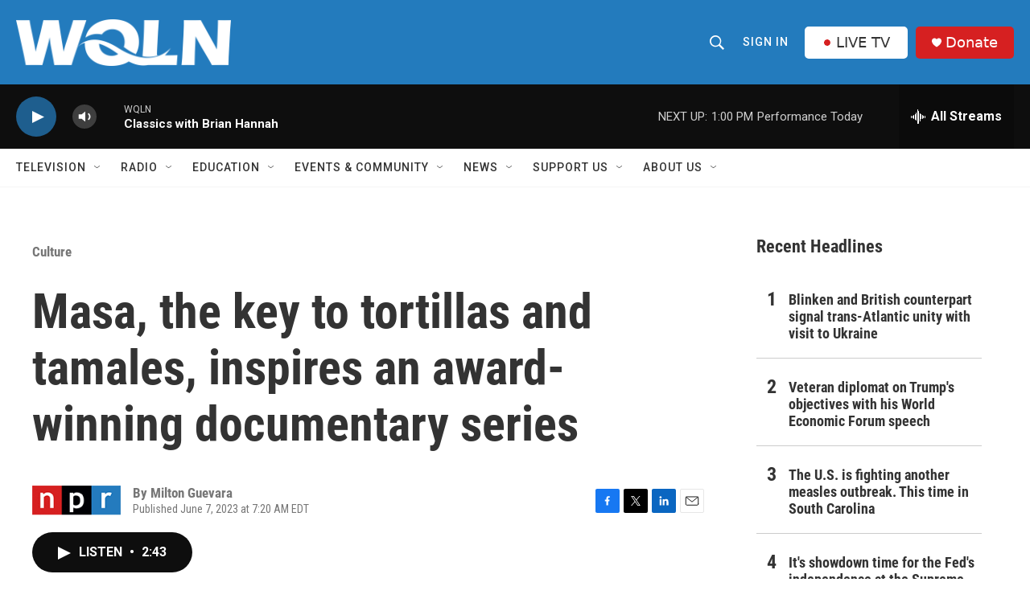

--- FILE ---
content_type: text/html;charset=UTF-8
request_url: https://www.wqln.org/culture/2023-06-07/masa-the-key-to-tortillas-and-tamales-inspires-an-award-winning-documentary-series
body_size: 36878
content:
<!DOCTYPE html>
<html class="ArtP aside" lang="en">
    <head>
    <meta charset="UTF-8">

    

    <style data-cssvarsponyfill="true">
        :root { --siteBgColorInverse: #121212; --primaryTextColorInverse: #ffffff; --secondaryTextColorInverse: #cccccc; --tertiaryTextColorInverse: #cccccc; --headerBgColorInverse: #ffffff; --headerBorderColorInverse: #858585; --headerTextColorInverse: #ffffff; --headerTextColorHoverInverse: #ffffff; --secC1_Inverse: #a2a2a2; --secC4_Inverse: #282828; --headerNavBarBgColorInverse: #ffffff; --headerMenuBgColorInverse: #ffffff; --headerMenuTextColorInverse: #333333; --headerMenuTextColorHoverInverse: #333333; --liveBlogTextColorInverse: #ffffff; --applyButtonColorInverse: #4485D5; --applyButtonTextColorInverse: #4485D5; --siteBgColor: #ffffff; --primaryTextColor: #333333; --secondaryTextColor: #666666; --secC1: #767676; --secC4: #f5f5f5; --secC5: #ffffff; --siteBgColor: #ffffff; --siteInverseBgColor: #000000; --linkColor: #1e5e8e; --linkHoverColor: #1e5e8e; --headerBgColor: #237bbd; --headerBgColorInverse: #ffffff; --headerBorderColor: #e6e6e6; --headerBorderColorInverse: #858585; --tertiaryTextColor: #1c1c1c; --headerTextColor: #ffffff; --headerTextColorHover: #333333; --buttonBgColor: #1e5e8e; --buttonTextColor: #ffffff; --buttonBgColorHover: #ffffff; --buttonTextColorHover: #000000; --headerNavBarBgColor: #ffffff; --headerNavBarTextColor: #333333; --headerMenuBgColor: #ffffff; --headerMenuTextColor: #333333; --headerMenuTextColorHover: #767676; --liveBlogTextColor: #282829; --applyButtonColor: #194173; --applyButtonTextColor: #2c4273; --primaryColor1: #0e0e0e; --primaryColor2: #1e5e8e; --breakingColor: #ff6f00; --secC2: #cccccc; --secC3: #e6e6e6; --secC5: #ffffff; --linkColor: #1e5e8e; --linkHoverColor: #1e5e8e; --donateBGColor: #d62021; --headerIconColor: #ffffff; --hatButtonBgColor: #ffffff; --hatButtonBgHoverColor: #333333; --hatButtonBorderColor: #ffffff; --hatButtonBorderHoverColor: #ffffff; --hatButtoniconColor: #d62021; --hatButtonTextColor: #333333; --hatButtonTextHoverColor: #ffffff; --footerTextColor: #ffffff; --footerTextBgColor: #ffffff; --footerPartnersBgColor: #000000; --listBorderColor: #030202; --gridBorderColor: #e6e6e6; --tagButtonBorderColor: #267cbd; --tagButtonTextColor: #1772b0; --breakingTextColor: #ffffff; --sectionTextColor: #ffffff; --contentWidth: 1240px; --primaryHeadlineFont: sans-serif; --secHlFont: sans-serif; --bodyFont: sans-serif; --colorWhite: #ffffff; --colorBlack: #000000;} .fonts-loaded { --primaryHeadlineFont: "Roboto Condensed"; --secHlFont: "Roboto Condensed"; --bodyFont: "Roboto"; --liveBlogBodyFont: "Roboto";}
    </style>

    
    <meta property="fb:app_id" content="334424642158817">


    
    <meta name="twitter:card" content="summary_large_image"/>
    
    
    
    
    <meta name="twitter:description" content="The team at the company Masienda earned a 2023 James Beard award for the documentary series Masienda Presents. featuring home cooks, chefs and ranchers."/>
    
    
    <meta name="twitter:image" content="https://npr.brightspotcdn.com/dims4/default/39a4fe1/2147483647/strip/true/crop/997x561+1+0/resize/1200x675!/quality/90/?url=https%3A%2F%2Fmedia.npr.org%2Fassets%2Fimg%2F2023%2F06%2F09%2F20210528_b-roll_0605_wide-2102074c7a972e71645c5899257871cb547ba615.jpg"/>

    
    
    <meta name="twitter:site" content="@WQLNPBSNPR"/>
    
    
    
    <meta name="twitter:title" content="Masa, the key to tortillas and tamales, inspires an award-winning documentary series"/>
    


    <meta property="og:title" content="Masa, the key to tortillas and tamales, inspires an award-winning documentary series">

    <meta property="og:url" content="https://www.wqln.org/culture/2023-06-07/masa-the-key-to-tortillas-and-tamales-inspires-an-award-winning-documentary-series">

    <meta property="og:image" content="https://npr.brightspotcdn.com/dims4/default/fcf961d/2147483647/strip/true/crop/999x524+0+18/resize/1200x630!/quality/90/?url=https%3A%2F%2Fmedia.npr.org%2Fassets%2Fimg%2F2023%2F06%2F09%2F20210528_b-roll_0605_wide-2102074c7a972e71645c5899257871cb547ba615.jpg">

    
    <meta property="og:image:url" content="https://npr.brightspotcdn.com/dims4/default/fcf961d/2147483647/strip/true/crop/999x524+0+18/resize/1200x630!/quality/90/?url=https%3A%2F%2Fmedia.npr.org%2Fassets%2Fimg%2F2023%2F06%2F09%2F20210528_b-roll_0605_wide-2102074c7a972e71645c5899257871cb547ba615.jpg">
    
    <meta property="og:image:width" content="1200">
    <meta property="og:image:height" content="630">
    <meta property="og:image:type" content="image/jpeg">
    

    <meta property="og:description" content="The team at the company Masienda earned a 2023 James Beard award for the documentary series Masienda Presents. featuring home cooks, chefs and ranchers.">

    <meta property="og:site_name" content="WQLN">



    <meta property="og:type" content="article">

    <meta property="article:author" content="">

    <meta property="article:published_time" content="2023-06-07T11:20:00">

    <meta property="article:modified_time" content="2023-06-07T11:21:17.935">

    <meta property="article:section" content="Culture">

    <meta name="facebook-domain-verification" content="vf67boxs4counmy87s6gqocblzg8vw">



    <link data-cssvarsponyfill="true" class="Webpack-css" rel="stylesheet" href="https://npr.brightspotcdn.com/resource/00000177-1bc0-debb-a57f-dfcf4a950000/styleguide/All.min.0db89f2a608a6b13cec2d9fc84f71c45.gz.css">

    

    <style>.FooterNavigation-items-item {
    display: inline-block
}</style>
<style>[class*='-articleBody'] > ul,
[class*='-articleBody'] > ul ul {
    list-style-type: disc;
}</style>


    <meta name="viewport" content="width=device-width, initial-scale=1, viewport-fit=cover"><title>Masa, the key to tortillas and tamales, inspires an award-winning documentary series</title><meta name="description" content="The team at the company Masienda earned a 2023 James Beard award for the documentary series Masienda Presents. featuring home cooks, chefs and ranchers."><link rel="canonical" href="https://www.npr.org/2023/06/07/1180665206/james-beard-award-winning-series-masienda-presents-celebrates-masa"><meta name="brightspot.contentId" content="00000188-9596-d0a0-a78b-bfbef3c40000"><link rel="apple-touch-icon"sizes="180x180"href="/apple-touch-icon.png"><link rel="icon"type="image/png"href="/favicon-32x32.png"><link rel="icon"type="image/png"href="/favicon-16x16.png">
    
    
    <meta name="brightspot-dataLayer" content="{
  &quot;author&quot; : &quot;Milton Guevara&quot;,
  &quot;bspStoryId&quot; : &quot;00000188-9596-d0a0-a78b-bfbef3c40000&quot;,
  &quot;category&quot; : &quot;Culture&quot;,
  &quot;inlineAudio&quot; : 1,
  &quot;keywords&quot; : &quot;&quot;,
  &quot;nprCmsSite&quot; : true,
  &quot;nprStoryId&quot; : &quot;1180665206&quot;,
  &quot;pageType&quot; : &quot;news-story&quot;,
  &quot;program&quot; : &quot;Morning Edition&quot;,
  &quot;publishedDate&quot; : &quot;2023-06-07T07:20:00Z&quot;,
  &quot;siteName&quot; : &quot;WQLN&quot;,
  &quot;station&quot; : &quot;WQLN&quot;,
  &quot;stationOrgId&quot; : &quot;1177&quot;,
  &quot;storyOrgId&quot; : &quot;s1&quot;,
  &quot;storyTheme&quot; : &quot;news-story&quot;,
  &quot;storyTitle&quot; : &quot;Masa, the key to tortillas and tamales, inspires an award-winning documentary series&quot;,
  &quot;timezone&quot; : &quot;America/New_York&quot;,
  &quot;wordCount&quot; : 0,
  &quot;series&quot; : &quot;&quot;
}">
    <script id="brightspot-dataLayer">
        (function () {
            var dataValue = document.head.querySelector('meta[name="brightspot-dataLayer"]').content;
            if (dataValue) {
                window.brightspotDataLayer = JSON.parse(dataValue);
            }
        })();
    </script>

    

    

    
    <script src="https://npr.brightspotcdn.com/resource/00000177-1bc0-debb-a57f-dfcf4a950000/styleguide/All.min.fd8f7fccc526453c829dde80fc7c2ef5.gz.js" async></script>
    

    <meta name="gtm-dataLayer" content="{
  &quot;gtmAuthor&quot; : &quot;Milton Guevara&quot;,
  &quot;gtmBspStoryId&quot; : &quot;00000188-9596-d0a0-a78b-bfbef3c40000&quot;,
  &quot;gtmCategory&quot; : &quot;Culture&quot;,
  &quot;gtmInlineAudio&quot; : 1,
  &quot;gtmKeywords&quot; : &quot;&quot;,
  &quot;gtmNprCmsSite&quot; : true,
  &quot;gtmNprStoryId&quot; : &quot;1180665206&quot;,
  &quot;gtmPageType&quot; : &quot;news-story&quot;,
  &quot;gtmProgram&quot; : &quot;Morning Edition&quot;,
  &quot;gtmPublishedDate&quot; : &quot;2023-06-07T07:20:00Z&quot;,
  &quot;gtmSiteName&quot; : &quot;WQLN&quot;,
  &quot;gtmStation&quot; : &quot;WQLN&quot;,
  &quot;gtmStationOrgId&quot; : &quot;1177&quot;,
  &quot;gtmStoryOrgId&quot; : &quot;s1&quot;,
  &quot;gtmStoryTheme&quot; : &quot;news-story&quot;,
  &quot;gtmStoryTitle&quot; : &quot;Masa, the key to tortillas and tamales, inspires an award-winning documentary series&quot;,
  &quot;gtmTimezone&quot; : &quot;America/New_York&quot;,
  &quot;gtmWordCount&quot; : 0,
  &quot;gtmSeries&quot; : &quot;&quot;
}"><script>

    (function () {
        var dataValue = document.head.querySelector('meta[name="gtm-dataLayer"]').content;
        if (dataValue) {
            window.dataLayer = window.dataLayer || [];
            dataValue = JSON.parse(dataValue);
            dataValue['event'] = 'gtmFirstView';
            window.dataLayer.push(dataValue);
        }
    })();

    (function(w,d,s,l,i){w[l]=w[l]||[];w[l].push({'gtm.start':
            new Date().getTime(),event:'gtm.js'});var f=d.getElementsByTagName(s)[0],
        j=d.createElement(s),dl=l!='dataLayer'?'&l='+l:'';j.async=true;j.src=
        'https://www.googletagmanager.com/gtm.js?id='+i+dl;f.parentNode.insertBefore(j,f);
})(window,document,'script','dataLayer','GTM-N39QFDR');</script><script type="application/ld+json">{"@context":"http://schema.org","@type":"NewsArticle","author":[{"@context":"http://schema.org","@type":"Person","name":"Milton Guevara"}],"dateModified":"2023-06-07T07:21:17Z","datePublished":"2023-06-07T07:20:00Z","headline":"Masa, the key to tortillas and tamales, inspires an award-winning documentary series","image":{"@context":"http://schema.org","@type":"ImageObject","url":"https://media.npr.org/assets/img/2023/06/09/20210528_b-roll_0605-793496337b7085e6508ced5ed8f69ecea11df24b.jpg"},"mainEntityOfPage":{"@type":"NewsArticle","@id":"https://www.wqln.org/culture/2023-06-07/masa-the-key-to-tortillas-and-tamales-inspires-an-award-winning-documentary-series"},"publisher":{"@type":"Organization","name":"WQLN","logo":{"@context":"http://schema.org","@type":"ImageObject","height":"60","url":"https://npr.brightspotcdn.com/dims4/default/46b8b1a/2147483647/resize/x60/quality/90/?url=http%3A%2F%2Fnpr-brightspot.s3.amazonaws.com%2Fc0%2F70%2F434423ec40e9bdb2d1d7a8f505e5%2Fwqln-whiteout.png","width":"276"}}}</script><script type="application/ld+json">{"@context":"http://schema.org","@type":"ListenAction","description":"The team at the company Masienda earned a 2023 James Beard award for the documentary series <i>Masienda Presents<\/i>. featuring home cooks, chefs and ranchers.","name":"Masa, the key to tortillas and tamales, inspires an award-winning documentary series"}</script><script>

  window.fbAsyncInit = function() {
      FB.init({
          
              appId : '334424642158817',
          
          xfbml : true,
          version : 'v2.9'
      });
  };

  (function(d, s, id){
     var js, fjs = d.getElementsByTagName(s)[0];
     if (d.getElementById(id)) {return;}
     js = d.createElement(s); js.id = id;
     js.src = "//connect.facebook.net/en_US/sdk.js";
     fjs.parentNode.insertBefore(js, fjs);
   }(document, 'script', 'facebook-jssdk'));
</script>
<script async="async" src="https://securepubads.g.doubleclick.net/tag/js/gpt.js"></script>
<script type="text/javascript">
    // Google tag setup
    var googletag = googletag || {};
    googletag.cmd = googletag.cmd || [];

    googletag.cmd.push(function () {
        // @see https://developers.google.com/publisher-tag/reference#googletag.PubAdsService_enableLazyLoad
        googletag.pubads().enableLazyLoad({
            fetchMarginPercent: 100, // fetch and render ads within this % of viewport
            renderMarginPercent: 100,
            mobileScaling: 1  // Same on mobile.
        });

        googletag.pubads().enableSingleRequest()
        googletag.pubads().enableAsyncRendering()
        googletag.pubads().collapseEmptyDivs()
        googletag.pubads().disableInitialLoad()
        googletag.enableServices()
    })
</script>
<script type="application/ld+json">{"@context":"http://schema.org","@type":"BreadcrumbList","itemListElement":[{"@context":"http://schema.org","@type":"ListItem","item":"https://www.wqln.org/culture","name":"Culture","position":"1"}]}</script><script>window.addEventListener('DOMContentLoaded', (event) => {
    window.nulldurationobserver = new MutationObserver(function (mutations) {
        document.querySelectorAll('.StreamPill-duration').forEach(pill => { 
      if (pill.innerText == "LISTENNULL") {
         pill.innerText = "LISTEN"
      } 
    });
      });

      window.nulldurationobserver.observe(document.body, {
        childList: true,
        subtree: true
      });
});
</script>


    <script>
        var head = document.getElementsByTagName('head')
        head = head[0]
        var link = document.createElement('link');
        link.setAttribute('href', 'https://fonts.googleapis.com/css?family=Roboto Condensed|Roboto|Roboto:400,500,700&display=swap');
        var relList = link.relList;

        if (relList && relList.supports('preload')) {
            link.setAttribute('as', 'style');
            link.setAttribute('rel', 'preload');
            link.setAttribute('onload', 'this.rel="stylesheet"');
            link.setAttribute('crossorigin', 'anonymous');
        } else {
            link.setAttribute('rel', 'stylesheet');
        }

        head.appendChild(link);
    </script>
</head>


    <body class="Page-body" data-content-width="1240px">
    <noscript>
    <iframe src="https://www.googletagmanager.com/ns.html?id=GTM-N39QFDR" height="0" width="0" style="display:none;visibility:hidden"></iframe>
</noscript>
        

    <!-- Putting icons here, so we don't have to include in a bunch of -body hbs's -->
<svg xmlns="http://www.w3.org/2000/svg" style="display:none" id="iconsMap1" class="iconsMap">
    <symbol id="play-icon" viewBox="0 0 115 115">
        <polygon points="0,0 115,57.5 0,115" fill="currentColor" />
    </symbol>
    <symbol id="grid" viewBox="0 0 32 32">
            <g>
                <path d="M6.4,5.7 C6.4,6.166669 6.166669,6.4 5.7,6.4 L0.7,6.4 C0.233331,6.4 0,6.166669 0,5.7 L0,0.7 C0,0.233331 0.233331,0 0.7,0 L5.7,0 C6.166669,0 6.4,0.233331 6.4,0.7 L6.4,5.7 Z M19.2,5.7 C19.2,6.166669 18.966669,6.4 18.5,6.4 L13.5,6.4 C13.033331,6.4 12.8,6.166669 12.8,5.7 L12.8,0.7 C12.8,0.233331 13.033331,0 13.5,0 L18.5,0 C18.966669,0 19.2,0.233331 19.2,0.7 L19.2,5.7 Z M32,5.7 C32,6.166669 31.766669,6.4 31.3,6.4 L26.3,6.4 C25.833331,6.4 25.6,6.166669 25.6,5.7 L25.6,0.7 C25.6,0.233331 25.833331,0 26.3,0 L31.3,0 C31.766669,0 32,0.233331 32,0.7 L32,5.7 Z M6.4,18.5 C6.4,18.966669 6.166669,19.2 5.7,19.2 L0.7,19.2 C0.233331,19.2 0,18.966669 0,18.5 L0,13.5 C0,13.033331 0.233331,12.8 0.7,12.8 L5.7,12.8 C6.166669,12.8 6.4,13.033331 6.4,13.5 L6.4,18.5 Z M19.2,18.5 C19.2,18.966669 18.966669,19.2 18.5,19.2 L13.5,19.2 C13.033331,19.2 12.8,18.966669 12.8,18.5 L12.8,13.5 C12.8,13.033331 13.033331,12.8 13.5,12.8 L18.5,12.8 C18.966669,12.8 19.2,13.033331 19.2,13.5 L19.2,18.5 Z M32,18.5 C32,18.966669 31.766669,19.2 31.3,19.2 L26.3,19.2 C25.833331,19.2 25.6,18.966669 25.6,18.5 L25.6,13.5 C25.6,13.033331 25.833331,12.8 26.3,12.8 L31.3,12.8 C31.766669,12.8 32,13.033331 32,13.5 L32,18.5 Z M6.4,31.3 C6.4,31.766669 6.166669,32 5.7,32 L0.7,32 C0.233331,32 0,31.766669 0,31.3 L0,26.3 C0,25.833331 0.233331,25.6 0.7,25.6 L5.7,25.6 C6.166669,25.6 6.4,25.833331 6.4,26.3 L6.4,31.3 Z M19.2,31.3 C19.2,31.766669 18.966669,32 18.5,32 L13.5,32 C13.033331,32 12.8,31.766669 12.8,31.3 L12.8,26.3 C12.8,25.833331 13.033331,25.6 13.5,25.6 L18.5,25.6 C18.966669,25.6 19.2,25.833331 19.2,26.3 L19.2,31.3 Z M32,31.3 C32,31.766669 31.766669,32 31.3,32 L26.3,32 C25.833331,32 25.6,31.766669 25.6,31.3 L25.6,26.3 C25.6,25.833331 25.833331,25.6 26.3,25.6 L31.3,25.6 C31.766669,25.6 32,25.833331 32,26.3 L32,31.3 Z" id=""></path>
            </g>
    </symbol>
    <symbol id="radio-stream" width="18" height="19" viewBox="0 0 18 19">
        <g fill="currentColor" fill-rule="nonzero">
            <path d="M.5 8c-.276 0-.5.253-.5.565v1.87c0 .312.224.565.5.565s.5-.253.5-.565v-1.87C1 8.253.776 8 .5 8zM2.5 8c-.276 0-.5.253-.5.565v1.87c0 .312.224.565.5.565s.5-.253.5-.565v-1.87C3 8.253 2.776 8 2.5 8zM3.5 7c-.276 0-.5.276-.5.617v3.766c0 .34.224.617.5.617s.5-.276.5-.617V7.617C4 7.277 3.776 7 3.5 7zM5.5 6c-.276 0-.5.275-.5.613v5.774c0 .338.224.613.5.613s.5-.275.5-.613V6.613C6 6.275 5.776 6 5.5 6zM6.5 4c-.276 0-.5.26-.5.58v8.84c0 .32.224.58.5.58s.5-.26.5-.58V4.58C7 4.26 6.776 4 6.5 4zM8.5 0c-.276 0-.5.273-.5.61v17.78c0 .337.224.61.5.61s.5-.273.5-.61V.61C9 .273 8.776 0 8.5 0zM9.5 2c-.276 0-.5.274-.5.612v14.776c0 .338.224.612.5.612s.5-.274.5-.612V2.612C10 2.274 9.776 2 9.5 2zM11.5 5c-.276 0-.5.276-.5.616v8.768c0 .34.224.616.5.616s.5-.276.5-.616V5.616c0-.34-.224-.616-.5-.616zM12.5 6c-.276 0-.5.262-.5.584v4.832c0 .322.224.584.5.584s.5-.262.5-.584V6.584c0-.322-.224-.584-.5-.584zM14.5 7c-.276 0-.5.29-.5.647v3.706c0 .357.224.647.5.647s.5-.29.5-.647V7.647C15 7.29 14.776 7 14.5 7zM15.5 8c-.276 0-.5.253-.5.565v1.87c0 .312.224.565.5.565s.5-.253.5-.565v-1.87c0-.312-.224-.565-.5-.565zM17.5 8c-.276 0-.5.253-.5.565v1.87c0 .312.224.565.5.565s.5-.253.5-.565v-1.87c0-.312-.224-.565-.5-.565z"/>
        </g>
    </symbol>
    <symbol id="icon-magnify" viewBox="0 0 31 31">
        <g>
            <path fill-rule="evenodd" d="M22.604 18.89l-.323.566 8.719 8.8L28.255 31l-8.719-8.8-.565.404c-2.152 1.346-4.386 2.018-6.7 2.018-3.39 0-6.284-1.21-8.679-3.632C1.197 18.568 0 15.66 0 12.27c0-3.39 1.197-6.283 3.592-8.678C5.987 1.197 8.88 0 12.271 0c3.39 0 6.283 1.197 8.678 3.592 2.395 2.395 3.593 5.288 3.593 8.679 0 2.368-.646 4.574-1.938 6.62zM19.162 5.77C17.322 3.925 15.089 3 12.46 3c-2.628 0-4.862.924-6.702 2.77C3.92 7.619 3 9.862 3 12.5c0 2.639.92 4.882 2.76 6.73C7.598 21.075 9.832 22 12.46 22c2.629 0 4.862-.924 6.702-2.77C21.054 17.33 22 15.085 22 12.5c0-2.586-.946-4.83-2.838-6.73z"/>
        </g>
    </symbol>
    <symbol id="burger-menu" viewBox="0 0 14 10">
        <g>
            <path fill-rule="evenodd" d="M0 5.5v-1h14v1H0zM0 1V0h14v1H0zm0 9V9h14v1H0z"></path>
        </g>
    </symbol>
    <symbol id="close-x" viewBox="0 0 14 14">
        <g>
            <path fill-rule="nonzero" d="M6.336 7L0 .664.664 0 7 6.336 13.336 0 14 .664 7.664 7 14 13.336l-.664.664L7 7.664.664 14 0 13.336 6.336 7z"></path>
        </g>
    </symbol>
    <symbol id="share-more-arrow" viewBox="0 0 512 512" style="enable-background:new 0 0 512 512;">
        <g>
            <g>
                <path d="M512,241.7L273.643,3.343v156.152c-71.41,3.744-138.015,33.337-188.958,84.28C30.075,298.384,0,370.991,0,448.222v60.436
                    l29.069-52.985c45.354-82.671,132.173-134.027,226.573-134.027c5.986,0,12.004,0.212,18.001,0.632v157.779L512,241.7z
                    M255.642,290.666c-84.543,0-163.661,36.792-217.939,98.885c26.634-114.177,129.256-199.483,251.429-199.483h15.489V78.131
                    l163.568,163.568L304.621,405.267V294.531l-13.585-1.683C279.347,291.401,267.439,290.666,255.642,290.666z"></path>
            </g>
        </g>
    </symbol>
    <symbol id="chevron" viewBox="0 0 100 100">
        <g>
            <path d="M22.4566257,37.2056786 L-21.4456527,71.9511488 C-22.9248661,72.9681457 -24.9073712,72.5311671 -25.8758148,70.9765924 L-26.9788683,69.2027424 C-27.9450684,67.6481676 -27.5292733,65.5646602 -26.0500598,64.5484493 L20.154796,28.2208967 C21.5532435,27.2597011 23.3600078,27.2597011 24.759951,28.2208967 L71.0500598,64.4659264 C72.5292733,65.4829232 72.9450684,67.5672166 71.9788683,69.1217913 L70.8750669,70.8956413 C69.9073712,72.4502161 67.9241183,72.8848368 66.4449048,71.8694118 L22.4566257,37.2056786 Z" id="Transparent-Chevron" transform="translate(22.500000, 50.000000) rotate(90.000000) translate(-22.500000, -50.000000) "></path>
        </g>
    </symbol>
</svg>

<svg xmlns="http://www.w3.org/2000/svg" style="display:none" id="iconsMap2" class="iconsMap">
    <symbol id="mono-icon-facebook" viewBox="0 0 10 19">
        <path fill-rule="evenodd" d="M2.707 18.25V10.2H0V7h2.707V4.469c0-1.336.375-2.373 1.125-3.112C4.582.62 5.578.25 6.82.25c1.008 0 1.828.047 2.461.14v2.848H7.594c-.633 0-1.067.14-1.301.422-.188.235-.281.61-.281 1.125V7H9l-.422 3.2H6.012v8.05H2.707z"></path>
    </symbol>
    <symbol id="mono-icon-instagram" viewBox="0 0 17 17">
        <g>
            <path fill-rule="evenodd" d="M8.281 4.207c.727 0 1.4.182 2.022.545a4.055 4.055 0 0 1 1.476 1.477c.364.62.545 1.294.545 2.021 0 .727-.181 1.4-.545 2.021a4.055 4.055 0 0 1-1.476 1.477 3.934 3.934 0 0 1-2.022.545c-.726 0-1.4-.182-2.021-.545a4.055 4.055 0 0 1-1.477-1.477 3.934 3.934 0 0 1-.545-2.021c0-.727.182-1.4.545-2.021A4.055 4.055 0 0 1 6.26 4.752a3.934 3.934 0 0 1 2.021-.545zm0 6.68a2.54 2.54 0 0 0 1.864-.774 2.54 2.54 0 0 0 .773-1.863 2.54 2.54 0 0 0-.773-1.863 2.54 2.54 0 0 0-1.864-.774 2.54 2.54 0 0 0-1.863.774 2.54 2.54 0 0 0-.773 1.863c0 .727.257 1.348.773 1.863a2.54 2.54 0 0 0 1.863.774zM13.45 4.03c-.023.258-.123.48-.299.668a.856.856 0 0 1-.65.281.913.913 0 0 1-.668-.28.913.913 0 0 1-.281-.669c0-.258.094-.48.281-.668a.913.913 0 0 1 .668-.28c.258 0 .48.093.668.28.187.188.281.41.281.668zm2.672.95c.023.656.035 1.746.035 3.269 0 1.523-.017 2.62-.053 3.287-.035.668-.134 1.248-.298 1.74a4.098 4.098 0 0 1-.967 1.53 4.098 4.098 0 0 1-1.53.966c-.492.164-1.072.264-1.74.3-.668.034-1.763.052-3.287.052-1.523 0-2.619-.018-3.287-.053-.668-.035-1.248-.146-1.74-.334a3.747 3.747 0 0 1-1.53-.931 4.098 4.098 0 0 1-.966-1.53c-.164-.492-.264-1.072-.299-1.74C.424 10.87.406 9.773.406 8.25S.424 5.63.46 4.963c.035-.668.135-1.248.299-1.74.21-.586.533-1.096.967-1.53A4.098 4.098 0 0 1 3.254.727c.492-.164 1.072-.264 1.74-.3C5.662.394 6.758.376 8.281.376c1.524 0 2.62.018 3.287.053.668.035 1.248.135 1.74.299a4.098 4.098 0 0 1 2.496 2.496c.165.492.27 1.078.317 1.757zm-1.687 7.91c.14-.399.234-1.032.28-1.899.024-.515.036-1.242.036-2.18V7.689c0-.961-.012-1.688-.035-2.18-.047-.89-.14-1.524-.281-1.899a2.537 2.537 0 0 0-1.512-1.511c-.375-.14-1.008-.235-1.899-.282a51.292 51.292 0 0 0-2.18-.035H7.72c-.938 0-1.664.012-2.18.035-.867.047-1.5.141-1.898.282a2.537 2.537 0 0 0-1.512 1.511c-.14.375-.234 1.008-.281 1.899a51.292 51.292 0 0 0-.036 2.18v1.125c0 .937.012 1.664.036 2.18.047.866.14 1.5.28 1.898.306.726.81 1.23 1.513 1.511.398.141 1.03.235 1.898.282.516.023 1.242.035 2.18.035h1.125c.96 0 1.687-.012 2.18-.035.89-.047 1.523-.141 1.898-.282.726-.304 1.23-.808 1.512-1.511z"></path>
        </g>
    </symbol>
    <symbol id="mono-icon-email" viewBox="0 0 512 512">
        <g>
            <path d="M67,148.7c11,5.8,163.8,89.1,169.5,92.1c5.7,3,11.5,4.4,20.5,4.4c9,0,14.8-1.4,20.5-4.4c5.7-3,158.5-86.3,169.5-92.1
                c4.1-2.1,11-5.9,12.5-10.2c2.6-7.6-0.2-10.5-11.3-10.5H257H65.8c-11.1,0-13.9,3-11.3,10.5C56,142.9,62.9,146.6,67,148.7z"></path>
            <path d="M455.7,153.2c-8.2,4.2-81.8,56.6-130.5,88.1l82.2,92.5c2,2,2.9,4.4,1.8,5.6c-1.2,1.1-3.8,0.5-5.9-1.4l-98.6-83.2
                c-14.9,9.6-25.4,16.2-27.2,17.2c-7.7,3.9-13.1,4.4-20.5,4.4c-7.4,0-12.8-0.5-20.5-4.4c-1.9-1-12.3-7.6-27.2-17.2l-98.6,83.2
                c-2,2-4.7,2.6-5.9,1.4c-1.2-1.1-0.3-3.6,1.7-5.6l82.1-92.5c-48.7-31.5-123.1-83.9-131.3-88.1c-8.8-4.5-9.3,0.8-9.3,4.9
                c0,4.1,0,205,0,205c0,9.3,13.7,20.9,23.5,20.9H257h185.5c9.8,0,21.5-11.7,21.5-20.9c0,0,0-201,0-205
                C464,153.9,464.6,148.7,455.7,153.2z"></path>
        </g>
    </symbol>
    <symbol id="default-image" width="24" height="24" viewBox="0 0 24 24" fill="none" stroke="currentColor" stroke-width="2" stroke-linecap="round" stroke-linejoin="round" class="feather feather-image">
        <rect x="3" y="3" width="18" height="18" rx="2" ry="2"></rect>
        <circle cx="8.5" cy="8.5" r="1.5"></circle>
        <polyline points="21 15 16 10 5 21"></polyline>
    </symbol>
    <symbol id="icon-email" width="18px" viewBox="0 0 20 14">
        <g id="Symbols" stroke="none" stroke-width="1" fill="none" fill-rule="evenodd" stroke-linecap="round" stroke-linejoin="round">
            <g id="social-button-bar" transform="translate(-125.000000, -8.000000)" stroke="#000000">
                <g id="Group-2" transform="translate(120.000000, 0.000000)">
                    <g id="envelope" transform="translate(6.000000, 9.000000)">
                        <path d="M17.5909091,10.6363636 C17.5909091,11.3138182 17.0410909,11.8636364 16.3636364,11.8636364 L1.63636364,11.8636364 C0.958909091,11.8636364 0.409090909,11.3138182 0.409090909,10.6363636 L0.409090909,1.63636364 C0.409090909,0.958090909 0.958909091,0.409090909 1.63636364,0.409090909 L16.3636364,0.409090909 C17.0410909,0.409090909 17.5909091,0.958090909 17.5909091,1.63636364 L17.5909091,10.6363636 L17.5909091,10.6363636 Z" id="Stroke-406"></path>
                        <polyline id="Stroke-407" points="17.1818182 0.818181818 9 7.36363636 0.818181818 0.818181818"></polyline>
                    </g>
                </g>
            </g>
        </g>
    </symbol>
    <symbol id="mono-icon-print" viewBox="0 0 12 12">
        <g fill-rule="evenodd">
            <path fill-rule="nonzero" d="M9 10V7H3v3H1a1 1 0 0 1-1-1V4a1 1 0 0 1 1-1h10a1 1 0 0 1 1 1v3.132A2.868 2.868 0 0 1 9.132 10H9zm.5-4.5a1 1 0 1 0 0-2 1 1 0 0 0 0 2zM3 0h6v2H3z"></path>
            <path d="M4 8h4v4H4z"></path>
        </g>
    </symbol>
    <symbol id="mono-icon-copylink" viewBox="0 0 12 12">
        <g fill-rule="evenodd">
            <path d="M10.199 2.378c.222.205.4.548.465.897.062.332.016.614-.132.774L8.627 6.106c-.187.203-.512.232-.75-.014a.498.498 0 0 0-.706.028.499.499 0 0 0 .026.706 1.509 1.509 0 0 0 2.165-.04l1.903-2.06c.37-.398.506-.98.382-1.636-.105-.557-.392-1.097-.77-1.445L9.968.8C9.591.452 9.03.208 8.467.145 7.803.072 7.233.252 6.864.653L4.958 2.709a1.509 1.509 0 0 0 .126 2.161.5.5 0 1 0 .68-.734c-.264-.218-.26-.545-.071-.747L7.597 1.33c.147-.16.425-.228.76-.19.353.038.71.188.931.394l.91.843.001.001zM1.8 9.623c-.222-.205-.4-.549-.465-.897-.062-.332-.016-.614.132-.774l1.905-2.057c.187-.203.512-.232.75.014a.498.498 0 0 0 .706-.028.499.499 0 0 0-.026-.706 1.508 1.508 0 0 0-2.165.04L.734 7.275c-.37.399-.506.98-.382 1.637.105.557.392 1.097.77 1.445l.91.843c.376.35.937.594 1.5.656.664.073 1.234-.106 1.603-.507L7.04 9.291a1.508 1.508 0 0 0-.126-2.16.5.5 0 0 0-.68.734c.264.218.26.545.071.747l-1.904 2.057c-.147.16-.425.228-.76.191-.353-.038-.71-.188-.931-.394l-.91-.843z"></path>
            <path d="M8.208 3.614a.5.5 0 0 0-.707.028L3.764 7.677a.5.5 0 0 0 .734.68L8.235 4.32a.5.5 0 0 0-.027-.707"></path>
        </g>
    </symbol>
    <symbol id="mono-icon-linkedin" viewBox="0 0 16 17">
        <g fill-rule="evenodd">
            <path d="M3.734 16.125H.464V5.613h3.27zM2.117 4.172c-.515 0-.96-.188-1.336-.563A1.825 1.825 0 0 1 .22 2.273c0-.515.187-.96.562-1.335.375-.375.82-.563 1.336-.563.516 0 .961.188 1.336.563.375.375.563.82.563 1.335 0 .516-.188.961-.563 1.336-.375.375-.82.563-1.336.563zM15.969 16.125h-3.27v-5.133c0-.844-.07-1.453-.21-1.828-.259-.633-.762-.95-1.512-.95s-1.278.282-1.582.845c-.235.421-.352 1.043-.352 1.863v5.203H5.809V5.613h3.128v1.442h.036c.234-.469.609-.856 1.125-1.16.562-.375 1.218-.563 1.968-.563 1.524 0 2.59.48 3.2 1.441.468.774.703 1.97.703 3.586v5.766z"></path>
        </g>
    </symbol>
    <symbol id="mono-icon-pinterest" viewBox="0 0 512 512">
        <g>
            <path d="M256,32C132.3,32,32,132.3,32,256c0,91.7,55.2,170.5,134.1,205.2c-0.6-15.6-0.1-34.4,3.9-51.4
                c4.3-18.2,28.8-122.1,28.8-122.1s-7.2-14.3-7.2-35.4c0-33.2,19.2-58,43.2-58c20.4,0,30.2,15.3,30.2,33.6
                c0,20.5-13.1,51.1-19.8,79.5c-5.6,23.8,11.9,43.1,35.4,43.1c42.4,0,71-54.5,71-119.1c0-49.1-33.1-85.8-93.2-85.8
                c-67.9,0-110.3,50.7-110.3,107.3c0,19.5,5.8,33.3,14.8,43.9c4.1,4.9,4.7,6.9,3.2,12.5c-1.1,4.1-3.5,14-4.6,18
                c-1.5,5.7-6.1,7.7-11.2,5.6c-31.3-12.8-45.9-47-45.9-85.6c0-63.6,53.7-139.9,160.1-139.9c85.5,0,141.8,61.9,141.8,128.3
                c0,87.9-48.9,153.5-120.9,153.5c-24.2,0-46.9-13.1-54.7-27.9c0,0-13,51.6-15.8,61.6c-4.7,17.3-14,34.5-22.5,48
                c20.1,5.9,41.4,9.2,63.5,9.2c123.7,0,224-100.3,224-224C480,132.3,379.7,32,256,32z"></path>
        </g>
    </symbol>
    <symbol id="mono-icon-tumblr" viewBox="0 0 512 512">
        <g>
            <path d="M321.2,396.3c-11.8,0-22.4-2.8-31.5-8.3c-6.9-4.1-11.5-9.6-14-16.4c-2.6-6.9-3.6-22.3-3.6-46.4V224h96v-64h-96V48h-61.9
                c-2.7,21.5-7.5,44.7-14.5,58.6c-7,13.9-14,25.8-25.6,35.7c-11.6,9.9-25.6,17.9-41.9,23.3V224h48v140.4c0,19,2,33.5,5.9,43.5
                c4,10,11.1,19.5,21.4,28.4c10.3,8.9,22.8,15.7,37.3,20.5c14.6,4.8,31.4,7.2,50.4,7.2c16.7,0,30.3-1.7,44.7-5.1
                c14.4-3.4,30.5-9.3,48.2-17.6v-65.6C363.2,389.4,342.3,396.3,321.2,396.3z"></path>
        </g>
    </symbol>
    <symbol id="mono-icon-twitter" viewBox="0 0 1200 1227">
        <g>
            <path d="M714.163 519.284L1160.89 0H1055.03L667.137 450.887L357.328 0H0L468.492 681.821L0 1226.37H105.866L515.491
            750.218L842.672 1226.37H1200L714.137 519.284H714.163ZM569.165 687.828L521.697 619.934L144.011 79.6944H306.615L611.412
            515.685L658.88 583.579L1055.08 1150.3H892.476L569.165 687.854V687.828Z" fill="white"></path>
        </g>
    </symbol>
    <symbol id="mono-icon-youtube" viewBox="0 0 512 512">
        <g>
            <path fill-rule="evenodd" d="M508.6,148.8c0-45-33.1-81.2-74-81.2C379.2,65,322.7,64,265,64c-3,0-6,0-9,0s-6,0-9,0c-57.6,0-114.2,1-169.6,3.6
                c-40.8,0-73.9,36.4-73.9,81.4C1,184.6-0.1,220.2,0,255.8C-0.1,291.4,1,327,3.4,362.7c0,45,33.1,81.5,73.9,81.5
                c58.2,2.7,117.9,3.9,178.6,3.8c60.8,0.2,120.3-1,178.6-3.8c40.9,0,74-36.5,74-81.5c2.4-35.7,3.5-71.3,3.4-107
                C512.1,220.1,511,184.5,508.6,148.8z M207,353.9V157.4l145,98.2L207,353.9z"></path>
        </g>
    </symbol>
    <symbol id="mono-icon-flipboard" viewBox="0 0 500 500">
        <g>
            <path d="M0,0V500H500V0ZM400,200H300V300H200V400H100V100H400Z"></path>
        </g>
    </symbol>
    <symbol id="mono-icon-bluesky" viewBox="0 0 568 501">
        <g>
            <path d="M123.121 33.6637C188.241 82.5526 258.281 181.681 284 234.873C309.719 181.681 379.759 82.5526 444.879
            33.6637C491.866 -1.61183 568 -28.9064 568 57.9464C568 75.2916 558.055 203.659 552.222 224.501C531.947 296.954
            458.067 315.434 392.347 304.249C507.222 323.8 536.444 388.56 473.333 453.32C353.473 576.312 301.061 422.461
            287.631 383.039C285.169 375.812 284.017 372.431 284 375.306C283.983 372.431 282.831 375.812 280.369 383.039C266.939
            422.461 214.527 576.312 94.6667 453.32C31.5556 388.56 60.7778 323.8 175.653 304.249C109.933 315.434 36.0535
            296.954 15.7778 224.501C9.94525 203.659 0 75.2916 0 57.9464C0 -28.9064 76.1345 -1.61183 123.121 33.6637Z"
            fill="white">
            </path>
        </g>
    </symbol>
    <symbol id="mono-icon-threads" viewBox="0 0 192 192">
        <g>
            <path d="M141.537 88.9883C140.71 88.5919 139.87 88.2104 139.019 87.8451C137.537 60.5382 122.616 44.905 97.5619 44.745C97.4484 44.7443 97.3355 44.7443 97.222 44.7443C82.2364 44.7443 69.7731 51.1409 62.102 62.7807L75.881 72.2328C81.6116 63.5383 90.6052 61.6848 97.2286 61.6848C97.3051 61.6848 97.3819 61.6848 97.4576 61.6855C105.707 61.7381 111.932 64.1366 115.961 68.814C118.893 72.2193 120.854 76.925 121.825 82.8638C114.511 81.6207 106.601 81.2385 98.145 81.7233C74.3247 83.0954 59.0111 96.9879 60.0396 116.292C60.5615 126.084 65.4397 134.508 73.775 140.011C80.8224 144.663 89.899 146.938 99.3323 146.423C111.79 145.74 121.563 140.987 128.381 132.296C133.559 125.696 136.834 117.143 138.28 106.366C144.217 109.949 148.617 114.664 151.047 120.332C155.179 129.967 155.42 145.8 142.501 158.708C131.182 170.016 117.576 174.908 97.0135 175.059C74.2042 174.89 56.9538 167.575 45.7381 153.317C35.2355 139.966 29.8077 120.682 29.6052 96C29.8077 71.3178 35.2355 52.0336 45.7381 38.6827C56.9538 24.4249 74.2039 17.11 97.0132 16.9405C119.988 17.1113 137.539 24.4614 149.184 38.788C154.894 45.8136 159.199 54.6488 162.037 64.9503L178.184 60.6422C174.744 47.9622 169.331 37.0357 161.965 27.974C147.036 9.60668 125.202 0.195148 97.0695 0H96.9569C68.8816 0.19447 47.2921 9.6418 32.7883 28.0793C19.8819 44.4864 13.2244 67.3157 13.0007 95.9325L13 96L13.0007 96.0675C13.2244 124.684 19.8819 147.514 32.7883 163.921C47.2921 182.358 68.8816 191.806 96.9569 192H97.0695C122.03 191.827 139.624 185.292 154.118 170.811C173.081 151.866 172.51 128.119 166.26 113.541C161.776 103.087 153.227 94.5962 141.537 88.9883ZM98.4405 129.507C88.0005 130.095 77.1544 125.409 76.6196 115.372C76.2232 107.93 81.9158 99.626 99.0812 98.6368C101.047 98.5234 102.976 98.468 104.871 98.468C111.106 98.468 116.939 99.0737 122.242 100.233C120.264 124.935 108.662 128.946 98.4405 129.507Z" fill="white"></path>
        </g>
    </symbol>
 </svg>

<svg xmlns="http://www.w3.org/2000/svg" style="display:none" id="iconsMap3" class="iconsMap">
    <symbol id="volume-mute" x="0px" y="0px" viewBox="0 0 24 24" style="enable-background:new 0 0 24 24;">
        <polygon fill="currentColor" points="11,5 6,9 2,9 2,15 6,15 11,19 "/>
        <line style="fill:none;stroke:currentColor;stroke-width:2;stroke-linecap:round;stroke-linejoin:round;" x1="23" y1="9" x2="17" y2="15"/>
        <line style="fill:none;stroke:currentColor;stroke-width:2;stroke-linecap:round;stroke-linejoin:round;" x1="17" y1="9" x2="23" y2="15"/>
    </symbol>
    <symbol id="volume-low" x="0px" y="0px" viewBox="0 0 24 24" style="enable-background:new 0 0 24 24;" xml:space="preserve">
        <polygon fill="currentColor" points="11,5 6,9 2,9 2,15 6,15 11,19 "/>
    </symbol>
    <symbol id="volume-mid" x="0px" y="0px" viewBox="0 0 24 24" style="enable-background:new 0 0 24 24;">
        <polygon fill="currentColor" points="11,5 6,9 2,9 2,15 6,15 11,19 "/>
        <path style="fill:none;stroke:currentColor;stroke-width:2;stroke-linecap:round;stroke-linejoin:round;" d="M15.5,8.5c2,2,2,5.1,0,7.1"/>
    </symbol>
    <symbol id="volume-high" x="0px" y="0px" viewBox="0 0 24 24" style="enable-background:new 0 0 24 24;">
        <polygon fill="currentColor" points="11,5 6,9 2,9 2,15 6,15 11,19 "/>
        <path style="fill:none;stroke:currentColor;stroke-width:2;stroke-linecap:round;stroke-linejoin:round;" d="M19.1,4.9c3.9,3.9,3.9,10.2,0,14.1 M15.5,8.5c2,2,2,5.1,0,7.1"/>
    </symbol>
    <symbol id="pause-icon" viewBox="0 0 12 16">
        <rect x="0" y="0" width="4" height="16" fill="currentColor"></rect>
        <rect x="8" y="0" width="4" height="16" fill="currentColor"></rect>
    </symbol>
    <symbol id="heart" viewBox="0 0 24 24">
        <g>
            <path d="M12 4.435c-1.989-5.399-12-4.597-12 3.568 0 4.068 3.06 9.481 12 14.997 8.94-5.516 12-10.929 12-14.997 0-8.118-10-8.999-12-3.568z"/>
        </g>
    </symbol>
    <symbol id="icon-location" width="24" height="24" viewBox="0 0 24 24" fill="currentColor" stroke="currentColor" stroke-width="2" stroke-linecap="round" stroke-linejoin="round" class="feather feather-map-pin">
        <path d="M21 10c0 7-9 13-9 13s-9-6-9-13a9 9 0 0 1 18 0z" fill="currentColor" fill-opacity="1"></path>
        <circle cx="12" cy="10" r="5" fill="#ffffff"></circle>
    </symbol>
    <symbol id="icon-ticket" width="23px" height="15px" viewBox="0 0 23 15">
        <g stroke="none" stroke-width="1" fill="none" fill-rule="evenodd">
            <g transform="translate(-625.000000, -1024.000000)">
                <g transform="translate(625.000000, 1024.000000)">
                    <path d="M0,12.057377 L0,3.94262296 C0.322189879,4.12588308 0.696256938,4.23076923 1.0952381,4.23076923 C2.30500469,4.23076923 3.28571429,3.26645946 3.28571429,2.07692308 C3.28571429,1.68461385 3.17904435,1.31680209 2.99266757,1 L20.0073324,1 C19.8209556,1.31680209 19.7142857,1.68461385 19.7142857,2.07692308 C19.7142857,3.26645946 20.6949953,4.23076923 21.9047619,4.23076923 C22.3037431,4.23076923 22.6778101,4.12588308 23,3.94262296 L23,12.057377 C22.6778101,11.8741169 22.3037431,11.7692308 21.9047619,11.7692308 C20.6949953,11.7692308 19.7142857,12.7335405 19.7142857,13.9230769 C19.7142857,14.3153862 19.8209556,14.6831979 20.0073324,15 L2.99266757,15 C3.17904435,14.6831979 3.28571429,14.3153862 3.28571429,13.9230769 C3.28571429,12.7335405 2.30500469,11.7692308 1.0952381,11.7692308 C0.696256938,11.7692308 0.322189879,11.8741169 -2.13162821e-14,12.057377 Z" fill="currentColor"></path>
                    <path d="M14.5,0.533333333 L14.5,15.4666667" stroke="#FFFFFF" stroke-linecap="square" stroke-dasharray="2"></path>
                </g>
            </g>
        </g>
    </symbol>
    <symbol id="icon-refresh" width="24" height="24" viewBox="0 0 24 24" fill="none" stroke="currentColor" stroke-width="2" stroke-linecap="round" stroke-linejoin="round" class="feather feather-refresh-cw">
        <polyline points="23 4 23 10 17 10"></polyline>
        <polyline points="1 20 1 14 7 14"></polyline>
        <path d="M3.51 9a9 9 0 0 1 14.85-3.36L23 10M1 14l4.64 4.36A9 9 0 0 0 20.49 15"></path>
    </symbol>

    <symbol>
    <g id="mono-icon-link-post" stroke="none" stroke-width="1" fill="none" fill-rule="evenodd">
        <g transform="translate(-313.000000, -10148.000000)" fill="#000000" fill-rule="nonzero">
            <g transform="translate(306.000000, 10142.000000)">
                <path d="M14.0614027,11.2506973 L14.3070318,11.2618997 C15.6181751,11.3582102 16.8219637,12.0327684 17.6059678,13.1077805 C17.8500396,13.4424472 17.7765978,13.9116075 17.441931,14.1556793 C17.1072643,14.3997511 16.638104,14.3263093 16.3940322,13.9916425 C15.8684436,13.270965 15.0667922,12.8217495 14.1971448,12.7578692 C13.3952042,12.6989624 12.605753,12.9728728 12.0021966,13.5148801 L11.8552806,13.6559298 L9.60365896,15.9651545 C8.45118119,17.1890154 8.4677248,19.1416686 9.64054436,20.3445766 C10.7566428,21.4893084 12.5263723,21.5504727 13.7041492,20.5254372 L13.8481981,20.3916503 L15.1367586,19.070032 C15.4259192,18.7734531 15.9007548,18.7674393 16.1973338,19.0565998 C16.466951,19.3194731 16.4964317,19.7357968 16.282313,20.0321436 L16.2107659,20.117175 L14.9130245,21.4480474 C13.1386707,23.205741 10.3106091,23.1805355 8.5665371,21.3917196 C6.88861294,19.6707486 6.81173139,16.9294487 8.36035888,15.1065701 L8.5206409,14.9274155 L10.7811785,12.6088842 C11.6500838,11.7173642 12.8355419,11.2288664 14.0614027,11.2506973 Z M22.4334629,7.60828039 C24.1113871,9.32925141 24.1882686,12.0705513 22.6396411,13.8934299 L22.4793591,14.0725845 L20.2188215,16.3911158 C19.2919892,17.3420705 18.0049901,17.8344754 16.6929682,17.7381003 C15.3818249,17.6417898 14.1780363,16.9672316 13.3940322,15.8922195 C13.1499604,15.5575528 13.2234022,15.0883925 13.558069,14.8443207 C13.8927357,14.6002489 14.361896,14.6736907 14.6059678,15.0083575 C15.1315564,15.729035 15.9332078,16.1782505 16.8028552,16.2421308 C17.6047958,16.3010376 18.394247,16.0271272 18.9978034,15.4851199 L19.1447194,15.3440702 L21.396341,13.0348455 C22.5488188,11.8109846 22.5322752,9.85833141 21.3594556,8.65542337 C20.2433572,7.51069163 18.4736277,7.44952726 17.2944986,8.47594561 L17.1502735,8.60991269 L15.8541776,9.93153101 C15.5641538,10.2272658 15.0893026,10.2318956 14.7935678,9.94187181 C14.524718,9.67821384 14.4964508,9.26180596 14.7114324,8.96608447 L14.783227,8.88126205 L16.0869755,7.55195256 C17.8613293,5.79425896 20.6893909,5.81946452 22.4334629,7.60828039 Z" id="Icon-Link"></path>
            </g>
        </g>
    </g>
    </symbol>
    <symbol id="icon-passport-badge" viewBox="0 0 80 80">
        <g fill="none" fill-rule="evenodd">
            <path fill="#5680FF" d="M0 0L80 0 0 80z" transform="translate(-464.000000, -281.000000) translate(100.000000, 180.000000) translate(364.000000, 101.000000)"/>
            <g fill="#FFF" fill-rule="nonzero">
                <path d="M17.067 31.676l-3.488-11.143-11.144-3.488 11.144-3.488 3.488-11.144 3.488 11.166 11.143 3.488-11.143 3.466-3.488 11.143zm4.935-19.567l1.207.373 2.896-4.475-4.497 2.895.394 1.207zm-9.871 0l.373-1.207-4.497-2.895 2.895 4.475 1.229-.373zm9.871 9.893l-.373 1.207 4.497 2.896-2.895-4.497-1.229.394zm-9.871 0l-1.207-.373-2.895 4.497 4.475-2.895-.373-1.229zm22.002-4.935c0 9.41-7.634 17.066-17.066 17.066C7.656 34.133 0 26.5 0 17.067 0 7.634 7.634 0 17.067 0c9.41 0 17.066 7.634 17.066 17.067zm-2.435 0c0-8.073-6.559-14.632-14.631-14.632-8.073 0-14.632 6.559-14.632 14.632 0 8.072 6.559 14.631 14.632 14.631 8.072-.022 14.631-6.58 14.631-14.631z" transform="translate(-464.000000, -281.000000) translate(100.000000, 180.000000) translate(364.000000, 101.000000) translate(6.400000, 6.400000)"/>
            </g>
        </g>
    </symbol>
    <symbol id="icon-passport-badge-circle" viewBox="0 0 45 45">
        <g fill="none" fill-rule="evenodd">
            <circle cx="23.5" cy="23" r="20.5" fill="#5680FF"/>
            <g fill="#FFF" fill-rule="nonzero">
                <path d="M17.067 31.676l-3.488-11.143-11.144-3.488 11.144-3.488 3.488-11.144 3.488 11.166 11.143 3.488-11.143 3.466-3.488 11.143zm4.935-19.567l1.207.373 2.896-4.475-4.497 2.895.394 1.207zm-9.871 0l.373-1.207-4.497-2.895 2.895 4.475 1.229-.373zm9.871 9.893l-.373 1.207 4.497 2.896-2.895-4.497-1.229.394zm-9.871 0l-1.207-.373-2.895 4.497 4.475-2.895-.373-1.229zm22.002-4.935c0 9.41-7.634 17.066-17.066 17.066C7.656 34.133 0 26.5 0 17.067 0 7.634 7.634 0 17.067 0c9.41 0 17.066 7.634 17.066 17.067zm-2.435 0c0-8.073-6.559-14.632-14.631-14.632-8.073 0-14.632 6.559-14.632 14.632 0 8.072 6.559 14.631 14.632 14.631 8.072-.022 14.631-6.58 14.631-14.631z" transform="translate(-464.000000, -281.000000) translate(100.000000, 180.000000) translate(364.000000, 101.000000) translate(6.400000, 6.400000)"/>
            </g>
        </g>
    </symbol>
    <symbol id="icon-pbs-charlotte-passport-navy" viewBox="0 0 401 42">
        <g fill="none" fill-rule="evenodd">
            <g transform="translate(-91.000000, -1361.000000) translate(89.000000, 1275.000000) translate(2.828125, 86.600000) translate(217.623043, -0.000000)">
                <circle cx="20.435" cy="20.435" r="20.435" fill="#5680FF"/>
                <path fill="#FFF" fill-rule="nonzero" d="M20.435 36.115l-3.743-11.96-11.96-3.743 11.96-3.744 3.743-11.96 3.744 11.984 11.96 3.743-11.96 3.72-3.744 11.96zm5.297-21l1.295.4 3.108-4.803-4.826 3.108.423 1.295zm-10.594 0l.4-1.295-4.826-3.108 3.108 4.803 1.318-.4zm10.594 10.617l-.4 1.295 4.826 3.108-3.107-4.826-1.319.423zm-10.594 0l-1.295-.4-3.107 4.826 4.802-3.107-.4-1.319zm23.614-5.297c0 10.1-8.193 18.317-18.317 18.317-10.1 0-18.316-8.193-18.316-18.317 0-10.123 8.193-18.316 18.316-18.316 10.1 0 18.317 8.193 18.317 18.316zm-2.614 0c0-8.664-7.039-15.703-15.703-15.703S4.732 11.772 4.732 20.435c0 8.664 7.04 15.703 15.703 15.703 8.664-.023 15.703-7.063 15.703-15.703z"/>
            </g>
            <path fill="currentColor" fill-rule="nonzero" d="M4.898 31.675v-8.216h2.1c2.866 0 5.075-.658 6.628-1.975 1.554-1.316 2.33-3.217 2.33-5.703 0-2.39-.729-4.19-2.187-5.395-1.46-1.206-3.59-1.81-6.391-1.81H0v23.099h4.898zm1.611-12.229H4.898V12.59h2.227c1.338 0 2.32.274 2.947.821.626.548.94 1.396.94 2.544 0 1.137-.374 2.004-1.122 2.599-.748.595-1.875.892-3.38.892zm22.024 12.229c2.612 0 4.68-.59 6.201-1.77 1.522-1.18 2.283-2.823 2.283-4.93 0-1.484-.324-2.674-.971-3.57-.648-.895-1.704-1.506-3.168-1.832v-.158c1.074-.18 1.935-.711 2.583-1.596.648-.885.972-2.017.972-3.397 0-2.032-.74-3.515-2.22-4.447-1.48-.932-3.858-1.398-7.133-1.398H19.89v23.098h8.642zm-.9-13.95h-2.844V12.59h2.575c1.401 0 2.425.192 3.073.576.648.385.972 1.02.972 1.904 0 .948-.298 1.627-.893 2.038-.595.41-1.556.616-2.883.616zm.347 9.905H24.79v-6.02h3.033c2.739 0 4.108.96 4.108 2.876 0 1.064-.321 1.854-.964 2.37-.642.516-1.638.774-2.986.774zm18.343 4.36c2.676 0 4.764-.6 6.265-1.8 1.5-1.201 2.251-2.844 2.251-4.93 0-1.506-.4-2.778-1.2-3.815-.801-1.038-2.281-2.072-4.44-3.105-1.633-.779-2.668-1.319-3.105-1.619-.437-.3-.755-.61-.955-.932-.2-.321-.3-.698-.3-1.13 0-.695.247-1.258.742-1.69.495-.432 1.206-.648 2.133-.648.78 0 1.572.1 2.377.3.806.2 1.825.553 3.058 1.059l1.58-3.808c-1.19-.516-2.33-.916-3.421-1.2-1.09-.285-2.236-.427-3.436-.427-2.444 0-4.358.585-5.743 1.754-1.385 1.169-2.078 2.775-2.078 4.818 0 1.085.211 2.033.632 2.844.422.811.985 1.522 1.69 2.133.706.61 1.765 1.248 3.176 1.912 1.506.716 2.504 1.237 2.994 1.564.49.326.861.666 1.114 1.019.253.353.38.755.38 1.208 0 .811-.288 1.422-.862 1.833-.574.41-1.398.616-2.472.616-.896 0-1.883-.142-2.963-.426-1.08-.285-2.398-.775-3.957-1.47v4.55c1.896.927 4.076 1.39 6.54 1.39zm29.609 0c2.338 0 4.455-.394 6.351-1.184v-4.108c-2.307.811-4.27 1.216-5.893 1.216-3.865 0-5.798-2.575-5.798-7.725 0-2.475.506-4.405 1.517-5.79 1.01-1.385 2.438-2.078 4.281-2.078.843 0 1.701.153 2.575.458.874.306 1.743.664 2.607 1.075l1.58-3.982c-2.265-1.084-4.519-1.627-6.762-1.627-2.201 0-4.12.482-5.759 1.446-1.637.963-2.893 2.348-3.768 4.155-.874 1.806-1.31 3.91-1.31 6.311 0 3.813.89 6.738 2.67 8.777 1.78 2.038 4.35 3.057 7.709 3.057zm15.278-.315v-8.31c0-2.054.3-3.54.9-4.456.601-.916 1.575-1.374 2.923-1.374 1.896 0 2.844 1.274 2.844 3.823v10.317h4.819V20.157c0-2.085-.537-3.686-1.612-4.802-1.074-1.117-2.649-1.675-4.724-1.675-2.338 0-4.044.864-5.118 2.59h-.253l.11-1.421c.074-1.443.111-2.36.111-2.749V7.092h-4.819v24.583h4.82zm20.318.316c1.38 0 2.499-.198 3.357-.593.859-.395 1.693-1.103 2.504-2.125h.127l.932 2.402h3.365v-11.77c0-2.107-.632-3.676-1.896-4.708-1.264-1.033-3.08-1.549-5.45-1.549-2.476 0-4.73.532-6.762 1.596l1.595 3.254c1.907-.853 3.566-1.28 4.977-1.28 1.833 0 2.749.896 2.749 2.687v.774l-3.065.094c-2.644.095-4.621.588-5.932 1.478-1.312.89-1.967 2.272-1.967 4.147 0 1.79.487 3.17 1.461 4.14.974.968 2.31 1.453 4.005 1.453zm1.817-3.524c-1.559 0-2.338-.679-2.338-2.038 0-.948.342-1.653 1.027-2.117.684-.463 1.727-.716 3.128-.758l1.864-.063v1.453c0 1.064-.334 1.917-1.003 2.56-.669.642-1.562.963-2.678.963zm17.822 3.208v-8.99c0-1.422.429-2.528 1.287-3.318.859-.79 2.057-1.185 3.594-1.185.559 0 1.033.053 1.422.158l.364-4.518c-.432-.095-.975-.142-1.628-.142-1.095 0-2.109.303-3.04.908-.933.606-1.673 1.404-2.22 2.394h-.237l-.711-2.97h-3.65v17.663h4.819zm14.267 0V7.092h-4.819v24.583h4.819zm12.07.316c2.708 0 4.82-.811 6.336-2.433 1.517-1.622 2.275-3.871 2.275-6.746 0-1.854-.347-3.47-1.043-4.85-.695-1.38-1.69-2.439-2.986-3.176-1.295-.738-2.79-1.106-4.486-1.106-2.728 0-4.845.8-6.351 2.401-1.507 1.601-2.26 3.845-2.26 6.73 0 1.854.348 3.476 1.043 4.867.695 1.39 1.69 2.456 2.986 3.199 1.295.742 2.791 1.114 4.487 1.114zm.064-3.871c-1.295 0-2.23-.448-2.804-1.343-.574-.895-.861-2.217-.861-3.965 0-1.76.284-3.073.853-3.942.569-.87 1.495-1.304 2.78-1.304 1.296 0 2.228.437 2.797 1.312.569.874.853 2.185.853 3.934 0 1.758-.282 3.083-.845 3.973-.564.89-1.488 1.335-2.773 1.335zm18.154 3.87c1.748 0 3.222-.268 4.423-.805v-3.586c-1.18.368-2.19.552-3.033.552-.632 0-1.14-.163-1.525-.49-.384-.326-.576-.831-.576-1.516V17.63h4.945v-3.618h-4.945v-3.76h-3.081l-1.39 3.728-2.655 1.611v2.039h2.307v8.515c0 1.949.44 3.41 1.32 4.384.879.974 2.282 1.462 4.21 1.462zm13.619 0c1.748 0 3.223-.268 4.423-.805v-3.586c-1.18.368-2.19.552-3.033.552-.632 0-1.14-.163-1.524-.49-.385-.326-.577-.831-.577-1.516V17.63h4.945v-3.618h-4.945v-3.76h-3.08l-1.391 3.728-2.654 1.611v2.039h2.306v8.515c0 1.949.44 3.41 1.32 4.384.879.974 2.282 1.462 4.21 1.462zm15.562 0c1.38 0 2.55-.102 3.508-.308.958-.205 1.859-.518 2.701-.94v-3.728c-1.032.484-2.022.837-2.97 1.058-.948.222-1.954.332-3.017.332-1.37 0-2.433-.384-3.192-1.153-.758-.769-1.164-1.838-1.216-3.207h11.39v-2.338c0-2.507-.695-4.471-2.085-5.893-1.39-1.422-3.333-2.133-5.83-2.133-2.612 0-4.658.808-6.137 2.425-1.48 1.617-2.22 3.905-2.22 6.864 0 2.876.8 5.098 2.401 6.668 1.601 1.569 3.824 2.354 6.667 2.354zm2.686-11.153h-6.762c.085-1.19.416-2.11.996-2.757.579-.648 1.38-.972 2.401-.972 1.022 0 1.833.324 2.433.972.6.648.911 1.566.932 2.757zM270.555 31.675v-8.216h2.102c2.864 0 5.074-.658 6.627-1.975 1.554-1.316 2.33-3.217 2.33-5.703 0-2.39-.729-4.19-2.188-5.395-1.458-1.206-3.589-1.81-6.39-1.81h-7.378v23.099h4.897zm1.612-12.229h-1.612V12.59h2.228c1.338 0 2.32.274 2.946.821.627.548.94 1.396.94 2.544 0 1.137-.373 2.004-1.121 2.599-.748.595-1.875.892-3.381.892zm17.3 12.545c1.38 0 2.5-.198 3.357-.593.859-.395 1.694-1.103 2.505-2.125h.126l.932 2.402h3.365v-11.77c0-2.107-.632-3.676-1.896-4.708-1.264-1.033-3.08-1.549-5.45-1.549-2.475 0-4.73.532-6.762 1.596l1.596 3.254c1.906-.853 3.565-1.28 4.976-1.28 1.833 0 2.75.896 2.75 2.687v.774l-3.066.094c-2.643.095-4.62.588-5.932 1.478-1.311.89-1.967 2.272-1.967 4.147 0 1.79.487 3.17 1.461 4.14.975.968 2.31 1.453 4.005 1.453zm1.817-3.524c-1.559 0-2.338-.679-2.338-2.038 0-.948.342-1.653 1.027-2.117.684-.463 1.727-.716 3.128-.758l1.864-.063v1.453c0 1.064-.334 1.917-1.003 2.56-.669.642-1.561.963-2.678.963zm17.79 3.524c2.507 0 4.39-.474 5.648-1.422 1.259-.948 1.888-2.328 1.888-4.14 0-.874-.152-1.627-.458-2.259-.305-.632-.78-1.19-1.422-1.674-.642-.485-1.653-1.006-3.033-1.565-1.548-.621-2.552-1.09-3.01-1.406-.458-.316-.687-.69-.687-1.121 0-.77.71-1.154 2.133-1.154.8 0 1.585.121 2.354.364.769.242 1.595.553 2.48.932l1.454-3.476c-2.012-.927-4.082-1.39-6.21-1.39-2.232 0-3.957.429-5.173 1.287-1.217.859-1.825 2.073-1.825 3.642 0 .916.145 1.688.434 2.315.29.626.753 1.182 1.39 1.666.638.485 1.636 1.011 2.995 1.58.947.4 1.706.75 2.275 1.05.568.301.969.57 1.2.807.232.237.348.545.348.924 0 1.01-.874 1.516-2.623 1.516-.853 0-1.84-.142-2.962-.426-1.122-.284-2.13-.637-3.025-1.059v3.982c.79.337 1.637.592 2.543.766.906.174 2.001.26 3.286.26zm15.658 0c2.506 0 4.389-.474 5.648-1.422 1.258-.948 1.888-2.328 1.888-4.14 0-.874-.153-1.627-.459-2.259-.305-.632-.779-1.19-1.421-1.674-.643-.485-1.654-1.006-3.034-1.565-1.548-.621-2.551-1.09-3.01-1.406-.458-.316-.687-.69-.687-1.121 0-.77.711-1.154 2.133-1.154.8 0 1.585.121 2.354.364.769.242 1.596.553 2.48.932l1.454-3.476c-2.012-.927-4.081-1.39-6.209-1.39-2.233 0-3.957.429-5.174 1.287-1.216.859-1.825 2.073-1.825 3.642 0 .916.145 1.688.435 2.315.29.626.753 1.182 1.39 1.666.637.485 1.635 1.011 2.994 1.58.948.4 1.706.75 2.275 1.05.569.301.969.57 1.2.807.232.237.348.545.348.924 0 1.01-.874 1.516-2.622 1.516-.854 0-1.84-.142-2.963-.426-1.121-.284-2.13-.637-3.025-1.059v3.982c.79.337 1.638.592 2.543.766.906.174 2.002.26 3.287.26zm15.689 7.457V32.29c0-.232-.085-1.085-.253-2.56h.253c1.18 1.506 2.806 2.26 4.881 2.26 1.38 0 2.58-.364 3.602-1.09 1.022-.727 1.81-1.786 2.362-3.176.553-1.39.83-3.028.83-4.913 0-2.865-.59-5.103-1.77-6.715-1.18-1.611-2.812-2.417-4.897-2.417-2.212 0-3.881.874-5.008 2.622h-.222l-.679-2.29h-3.918v25.436h4.819zm3.523-11.36c-1.222 0-2.115-.41-2.678-1.232-.564-.822-.845-2.18-.845-4.076v-.521c.02-1.686.305-2.894.853-3.626.547-.732 1.416-1.098 2.606-1.098 1.138 0 1.973.434 2.505 1.303.531.87.797 2.172.797 3.91 0 3.56-1.08 5.34-3.238 5.34zm19.149 3.903c2.706 0 4.818-.811 6.335-2.433 1.517-1.622 2.275-3.871 2.275-6.746 0-1.854-.348-3.47-1.043-4.85-.695-1.38-1.69-2.439-2.986-3.176-1.295-.738-2.79-1.106-4.487-1.106-2.728 0-4.845.8-6.35 2.401-1.507 1.601-2.26 3.845-2.26 6.73 0 1.854.348 3.476 1.043 4.867.695 1.39 1.69 2.456 2.986 3.199 1.295.742 2.79 1.114 4.487 1.114zm.063-3.871c-1.296 0-2.23-.448-2.805-1.343-.574-.895-.86-2.217-.86-3.965 0-1.76.284-3.073.853-3.942.568-.87 1.495-1.304 2.78-1.304 1.296 0 2.228.437 2.797 1.312.568.874.853 2.185.853 3.934 0 1.758-.282 3.083-.846 3.973-.563.89-1.487 1.335-2.772 1.335zm16.921 3.555v-8.99c0-1.422.43-2.528 1.288-3.318.858-.79 2.056-1.185 3.594-1.185.558 0 1.032.053 1.422.158l.363-4.518c-.432-.095-.974-.142-1.627-.142-1.096 0-2.11.303-3.041.908-.933.606-1.672 1.404-2.22 2.394h-.237l-.711-2.97h-3.65v17.663h4.819zm15.5.316c1.748 0 3.222-.269 4.423-.806v-3.586c-1.18.368-2.19.552-3.033.552-.632 0-1.14-.163-1.525-.49-.384-.326-.577-.831-.577-1.516V17.63h4.945v-3.618h-4.945v-3.76h-3.08l-1.39 3.728-2.655 1.611v2.039h2.307v8.515c0 1.949.44 3.41 1.319 4.384.88.974 2.283 1.462 4.21 1.462z" transform="translate(-91.000000, -1361.000000) translate(89.000000, 1275.000000) translate(2.828125, 86.600000)"/>
        </g>
    </symbol>
    <symbol id="icon-closed-captioning" viewBox="0 0 512 512">
        <g>
            <path fill="currentColor" d="M464 64H48C21.5 64 0 85.5 0 112v288c0 26.5 21.5 48 48 48h416c26.5 0 48-21.5 48-48V112c0-26.5-21.5-48-48-48zm-6 336H54c-3.3 0-6-2.7-6-6V118c0-3.3 2.7-6 6-6h404c3.3 0 6 2.7 6 6v276c0 3.3-2.7 6-6 6zm-211.1-85.7c1.7 2.4 1.5 5.6-.5 7.7-53.6 56.8-172.8 32.1-172.8-67.9 0-97.3 121.7-119.5 172.5-70.1 2.1 2 2.5 3.2 1 5.7l-17.5 30.5c-1.9 3.1-6.2 4-9.1 1.7-40.8-32-94.6-14.9-94.6 31.2 0 48 51 70.5 92.2 32.6 2.8-2.5 7.1-2.1 9.2.9l19.6 27.7zm190.4 0c1.7 2.4 1.5 5.6-.5 7.7-53.6 56.9-172.8 32.1-172.8-67.9 0-97.3 121.7-119.5 172.5-70.1 2.1 2 2.5 3.2 1 5.7L420 220.2c-1.9 3.1-6.2 4-9.1 1.7-40.8-32-94.6-14.9-94.6 31.2 0 48 51 70.5 92.2 32.6 2.8-2.5 7.1-2.1 9.2.9l19.6 27.7z"></path>
        </g>
    </symbol>
    <symbol id="circle" viewBox="0 0 24 24">
        <circle cx="50%" cy="50%" r="50%"></circle>
    </symbol>
    <symbol id="spinner" role="img" viewBox="0 0 512 512">
        <g class="fa-group">
            <path class="fa-secondary" fill="currentColor" d="M478.71 364.58zm-22 6.11l-27.83-15.9a15.92 15.92 0 0 1-6.94-19.2A184 184 0 1 1 256 72c5.89 0 11.71.29 17.46.83-.74-.07-1.48-.15-2.23-.21-8.49-.69-15.23-7.31-15.23-15.83v-32a16 16 0 0 1 15.34-16C266.24 8.46 261.18 8 256 8 119 8 8 119 8 256s111 248 248 248c98 0 182.42-56.95 222.71-139.42-4.13 7.86-14.23 10.55-22 6.11z" opacity="0.4"/><path class="fa-primary" fill="currentColor" d="M271.23 72.62c-8.49-.69-15.23-7.31-15.23-15.83V24.73c0-9.11 7.67-16.78 16.77-16.17C401.92 17.18 504 124.67 504 256a246 246 0 0 1-25 108.24c-4 8.17-14.37 11-22.26 6.45l-27.84-15.9c-7.41-4.23-9.83-13.35-6.2-21.07A182.53 182.53 0 0 0 440 256c0-96.49-74.27-175.63-168.77-183.38z"/>
        </g>
    </symbol>
    <symbol id="icon-calendar" width="24" height="24" viewBox="0 0 24 24" fill="none" stroke="currentColor" stroke-width="2" stroke-linecap="round" stroke-linejoin="round">
        <rect x="3" y="4" width="18" height="18" rx="2" ry="2"/>
        <line x1="16" y1="2" x2="16" y2="6"/>
        <line x1="8" y1="2" x2="8" y2="6"/>
        <line x1="3" y1="10" x2="21" y2="10"/>
    </symbol>
    <symbol id="icon-arrow-rotate" viewBox="0 0 512 512">
        <path d="M454.7 288.1c-12.78-3.75-26.06 3.594-29.75 16.31C403.3 379.9 333.8 432 255.1 432c-66.53 0-126.8-38.28-156.5-96h100.4c13.25 0 24-10.75 24-24S213.2 288 199.9 288h-160c-13.25 0-24 10.75-24 24v160c0 13.25 10.75 24 24 24s24-10.75 24-24v-102.1C103.7 436.4 176.1 480 255.1 480c99 0 187.4-66.31 215.1-161.3C474.8 305.1 467.4 292.7 454.7 288.1zM472 16C458.8 16 448 26.75 448 40v102.1C408.3 75.55 335.8 32 256 32C157 32 68.53 98.31 40.91 193.3C37.19 206 44.5 219.3 57.22 223c12.84 3.781 26.09-3.625 29.75-16.31C108.7 132.1 178.2 80 256 80c66.53 0 126.8 38.28 156.5 96H312C298.8 176 288 186.8 288 200S298.8 224 312 224h160c13.25 0 24-10.75 24-24v-160C496 26.75 485.3 16 472 16z"/>
    </symbol>
</svg>


<ps-header class="PH">
    <div class="PH-ham-m">
        <div class="PH-ham-m-wrapper">
            <div class="PH-ham-m-top">
                
                    <div class="PH-logo">
                        <ps-logo>
<a aria-label="home page" href="/" class="stationLogo"  >
    
        
            <picture>
    
    
        
            
        
    

    
    
        
            
        
    

    
    
        
            
        
    

    
    
        
            
    
            <source type="image/webp"  width="267"
     height="58" srcset="https://npr.brightspotcdn.com/dims4/default/91d9e19/2147483647/strip/true/crop/276x60+0+0/resize/534x116!/format/webp/quality/90/?url=https%3A%2F%2Fnpr.brightspotcdn.com%2Fdims4%2Fdefault%2F46b8b1a%2F2147483647%2Fresize%2Fx60%2Fquality%2F90%2F%3Furl%3Dhttp%3A%2F%2Fnpr-brightspot.s3.amazonaws.com%2Fc0%2F70%2F434423ec40e9bdb2d1d7a8f505e5%2Fwqln-whiteout.png 2x"data-size="siteLogo"
/>
    

    
        <source width="267"
     height="58" srcset="https://npr.brightspotcdn.com/dims4/default/b2a4f3e/2147483647/strip/true/crop/276x60+0+0/resize/267x58!/quality/90/?url=https%3A%2F%2Fnpr.brightspotcdn.com%2Fdims4%2Fdefault%2F46b8b1a%2F2147483647%2Fresize%2Fx60%2Fquality%2F90%2F%3Furl%3Dhttp%3A%2F%2Fnpr-brightspot.s3.amazonaws.com%2Fc0%2F70%2F434423ec40e9bdb2d1d7a8f505e5%2Fwqln-whiteout.png"data-size="siteLogo"
/>
    

        
    

    
    <img class="Image" alt="" srcset="https://npr.brightspotcdn.com/dims4/default/0d5e825/2147483647/strip/true/crop/276x60+0+0/resize/534x116!/quality/90/?url=https%3A%2F%2Fnpr.brightspotcdn.com%2Fdims4%2Fdefault%2F46b8b1a%2F2147483647%2Fresize%2Fx60%2Fquality%2F90%2F%3Furl%3Dhttp%3A%2F%2Fnpr-brightspot.s3.amazonaws.com%2Fc0%2F70%2F434423ec40e9bdb2d1d7a8f505e5%2Fwqln-whiteout.png 2x" width="267" height="58" loading="lazy" src="https://npr.brightspotcdn.com/dims4/default/b2a4f3e/2147483647/strip/true/crop/276x60+0+0/resize/267x58!/quality/90/?url=https%3A%2F%2Fnpr.brightspotcdn.com%2Fdims4%2Fdefault%2F46b8b1a%2F2147483647%2Fresize%2Fx60%2Fquality%2F90%2F%3Furl%3Dhttp%3A%2F%2Fnpr-brightspot.s3.amazonaws.com%2Fc0%2F70%2F434423ec40e9bdb2d1d7a8f505e5%2Fwqln-whiteout.png">


</picture>
        
    
    </a>
</ps-logo>

                    </div>
                
                <button class="PH-ham-m-close" aria-label="hamburger-menu-close" aria-expanded="false"><svg class="close-x"><use xlink:href="#close-x"></use></svg></button>
            </div>
            
                <div class="PH-search-overlay-mobile">
                    <form class="PH-search-form" action="https://www.wqln.org/search#nt=navsearch" novalidate="" autocomplete="off">
                        <label><input placeholder="Search" type="text" class="PH-search-input-mobile" name="q" required="true"><span class="sr-only">Search Query</span></label>
                        <button class="PH-search-button-mobile" aria-label="header-search-icon"><svg class="icon-magnify"><use xlink:href="#icon-magnify"></use></svg><span class="sr-only">Show Search</span></button>
                     </form>
                </div>
            

            <div class="PH-ham-m-content">
                
                  
                    <ps-header-hat class="PH-hat">
    
        
    <ul class="PH-hat-links">
        
            
                
                    
                        
    <li class="PH-hat-menu" data-hat-type="mobile">
        <div class="NavI" >
            <div class="NavI-text gtm_nav_cat">
                
                    <a class="NavI-text-link" href="https://login.publicmediasignin.org/f29e2df8-7cf0-4741-939b-dc9e9555f527/login/authorize?client_id=f703ee4b-4162-4b76-973a-6dfb72641404&amp;redirect_uri=https%3A%2F%2Fwww.wqln.org%2Fsso%2Flogin-complete&amp;response_type=code&amp;code_challenge=8s1l_bQu41HZ0WqwHaySNc6Lq55K5j4a1Y8SgZ__VyM&amp;code_challenge_method=S256&amp;scope=openid%20email%20profile&amp;visual_theme=light">Sign In</a>
                
            </div>
            

            
        </div>
    </li>


                    
                    
                
            
                
                    
                    
                        
    <li class="PH-hat-links-item">
        <a class="PH-hat-button" href="https://www.wqln.org/watch-live-tv">
            <svg class="circle"><use xlink:href="#circle"></use></svg>
            LIVE TV
        </a>
    </li>

                    
                
            
        
    </ul>

    
</ps-header-hat>

                  
                
                
                    <nav class="Nav gtm_nav">
    
    
        <ul class="Nav-items">
            
                <li class="Nav-items-item" ><div class="NavI" >
    <div class="NavI-text gtm_nav_cat">
        
            <span>Television</span>
        
    </div>
    
        <div class="NavI-more">
            <button aria-label="Open Sub Navigation"><svg class="chevron"><use xlink:href="#chevron"></use></svg></button>
        </div>
    

    
        <ul class="NavI-items two-columns">
            
                
                    <li class="NavI-items-item gtm_nav_subcat" ><a class="NavLink" href="https://www.wqln.org/watch-live-tv">Watch Live TV</a>
</li>
                
                    <li class="NavI-items-item gtm_nav_subcat" ><a class="NavLink" href="https://www.wqln.org/television-schedule">Television Schedule</a>
</li>
                
                    <li class="NavI-items-item gtm_nav_subcat" ><a class="NavLink" href="https://www.wqln.org/wqln-pbs-passport">WQLN PBS Passport</a>
</li>
                
                    <li class="NavI-items-item gtm_nav_subcat" ><a class="NavLink" href="https://www.wqln.org/all-tv-shows">All TV Shows</a>
</li>
                
                    <li class="NavI-items-item gtm_nav_subcat" ><a class="NavLink" href="https://www.wqln.org/shows/chronicles">Chronicles</a>
</li>
                
                    <li class="NavI-items-item gtm_nav_subcat" ><a class="NavLink" href="https://www.wqln.org/shows/scholastic-scrimmage-wqln">Scholastic Scrimmage</a>
</li>
                
                    <li class="NavI-items-item gtm_nav_subcat" ><a class="NavLink" href="https://www.wqln.org/shows/sounds-around-town">Sounds Around Town</a>
</li>
                
                    <li class="NavI-items-item gtm_nav_subcat" ><a class="NavLink" href="https://www.wqln.org/shows/erie-eats">Erie Eats</a>
</li>
                
                    <li class="NavI-items-item gtm_nav_subcat" ><a class="NavLink" href="https://www.youtube.com/@WQLNPBSNPR" target="_blank">WQLN YouTube</a>
</li>
                
            
        </ul>
        <ul class="NavI-items-placeholder">
            
                
                    <li class="NavI-items-item"><a class="NavLink" href="https://www.wqln.org/watch-live-tv">Watch Live TV</a>
</li>
                
                    <li class="NavI-items-item"><a class="NavLink" href="https://www.wqln.org/television-schedule">Television Schedule</a>
</li>
                
                    <li class="NavI-items-item"><a class="NavLink" href="https://www.wqln.org/wqln-pbs-passport">WQLN PBS Passport</a>
</li>
                
                    <li class="NavI-items-item"><a class="NavLink" href="https://www.wqln.org/all-tv-shows">All TV Shows</a>
</li>
                
                    <li class="NavI-items-item"><a class="NavLink" href="https://www.wqln.org/shows/chronicles">Chronicles</a>
</li>
                
                    <li class="NavI-items-item"><a class="NavLink" href="https://www.wqln.org/shows/scholastic-scrimmage-wqln">Scholastic Scrimmage</a>
</li>
                
                    <li class="NavI-items-item"><a class="NavLink" href="https://www.wqln.org/shows/sounds-around-town">Sounds Around Town</a>
</li>
                
                    <li class="NavI-items-item"><a class="NavLink" href="https://www.wqln.org/shows/erie-eats">Erie Eats</a>
</li>
                
                    <li class="NavI-items-item"><a class="NavLink" href="https://www.youtube.com/@WQLNPBSNPR" target="_blank">WQLN YouTube</a>
</li>
                
            
        </ul>
    
</div></li>
            
                <li class="Nav-items-item" ><div class="NavI" >
    <div class="NavI-text gtm_nav_cat">
        
            <span>Radio</span>
        
    </div>
    
        <div class="NavI-more">
            <button aria-label="Open Sub Navigation"><svg class="chevron"><use xlink:href="#chevron"></use></svg></button>
        </div>
    

    
        <ul class="NavI-items">
            
                
                    <li class="NavI-items-item gtm_nav_subcat" ><a class="NavLink" href="https://www.wqln.org/radio-schedule">Radio Schedule</a>
</li>
                
                    <li class="NavI-items-item gtm_nav_subcat" ><a class="NavLink" href="https://www.wqln.org/all-shows">Radio Shows &amp; Podcasts </a>
</li>
                
                    <li class="NavI-items-item gtm_nav_subcat" ><a class="NavLink" href="https://www.wqln.org/podcast/classics-with-brian-hannah">Classics with Brian Hannah</a>
</li>
                
                    <li class="NavI-items-item gtm_nav_subcat" ><a class="NavLink" href="https://www.wqln.org/show/all-things-considered">All Things Considered</a>
</li>
                
                    <li class="NavI-items-item gtm_nav_subcat" ><a class="NavLink" href="https://www.wqln.org/show/morning-edition">Morning Edition</a>
</li>
                
                    <li class="NavI-items-item gtm_nav_subcat" ><a class="NavLink" href="https://www.wqln.org/show/fresh-air">Fresh Air</a>
</li>
                
                    <li class="NavI-items-item gtm_nav_subcat" ><a class="NavLink" href="https://www.wqln.org/show/wait-wait-dont-tell-me">Wait Wait...Don&#x27;t Tell Me!</a>
</li>
                
                    <li class="NavI-items-item gtm_nav_subcat" ><a class="NavLink" href="https://www.wqln.org/radio-pledge-drive">Radio Pledge Drive</a>
</li>
                
            
        </ul>
        <ul class="NavI-items-placeholder">
            
                
                    <li class="NavI-items-item"><a class="NavLink" href="https://www.wqln.org/radio-schedule">Radio Schedule</a>
</li>
                
                    <li class="NavI-items-item"><a class="NavLink" href="https://www.wqln.org/all-shows">Radio Shows &amp; Podcasts </a>
</li>
                
                    <li class="NavI-items-item"><a class="NavLink" href="https://www.wqln.org/podcast/classics-with-brian-hannah">Classics with Brian Hannah</a>
</li>
                
                    <li class="NavI-items-item"><a class="NavLink" href="https://www.wqln.org/show/all-things-considered">All Things Considered</a>
</li>
                
                    <li class="NavI-items-item"><a class="NavLink" href="https://www.wqln.org/show/morning-edition">Morning Edition</a>
</li>
                
                    <li class="NavI-items-item"><a class="NavLink" href="https://www.wqln.org/show/fresh-air">Fresh Air</a>
</li>
                
                    <li class="NavI-items-item"><a class="NavLink" href="https://www.wqln.org/show/wait-wait-dont-tell-me">Wait Wait...Don&#x27;t Tell Me!</a>
</li>
                
                    <li class="NavI-items-item"><a class="NavLink" href="https://www.wqln.org/radio-pledge-drive">Radio Pledge Drive</a>
</li>
                
            
        </ul>
    
</div></li>
            
                <li class="Nav-items-item" ><div class="NavI" >
    <div class="NavI-text gtm_nav_cat">
        
            <span>Education</span>
        
    </div>
    
        <div class="NavI-more">
            <button aria-label="Open Sub Navigation"><svg class="chevron"><use xlink:href="#chevron"></use></svg></button>
        </div>
    

    
        <ul class="NavI-items">
            
                
                    <li class="NavI-items-item gtm_nav_subcat" ><a class="NavLink" href="https://pbskids.org/video" target="_blank">PBS KIDS Live Stream</a>
</li>
                
                    <li class="NavI-items-item gtm_nav_subcat" ><a class="NavLink" href="https://www.wqln.org/wqln-pbs-kids-stream-machine">STREAM Machine</a>
</li>
                
                    <li class="NavI-items-item gtm_nav_subcat" ><a class="NavLink" href="https://www.wqln.org/q-kids-readers">Q-Kids Readers</a>
</li>
                
                    <li class="NavI-items-item gtm_nav_subcat" ><a class="NavLink" href="https://www.wqln.org/wqln-pbs-kids-writers-contest">Writers Contest</a>
</li>
                
                    <li class="NavI-items-item gtm_nav_subcat" ><a class="NavLink" href="https://www.wqln.org/wqln-pbs-art-show-and-contest">Art Show and Contest</a>
</li>
                
                    <li class="NavI-items-item gtm_nav_subcat" ><a class="NavLink" href="https://www.wqln.org/buckethead-kidz">Buckethead KIDZ</a>
</li>
                
                    <li class="NavI-items-item gtm_nav_subcat" ><a class="NavLink" href="https://www.wqln.org/book-nooks">Community Book Nooks</a>
</li>
                
                    <li class="NavI-items-item gtm_nav_subcat" ><a class="NavLink" href="https://www.wqln.org/learning-resources">Learning Resources</a>
</li>
                
            
        </ul>
        <ul class="NavI-items-placeholder">
            
                
                    <li class="NavI-items-item"><a class="NavLink" href="https://pbskids.org/video" target="_blank">PBS KIDS Live Stream</a>
</li>
                
                    <li class="NavI-items-item"><a class="NavLink" href="https://www.wqln.org/wqln-pbs-kids-stream-machine">STREAM Machine</a>
</li>
                
                    <li class="NavI-items-item"><a class="NavLink" href="https://www.wqln.org/q-kids-readers">Q-Kids Readers</a>
</li>
                
                    <li class="NavI-items-item"><a class="NavLink" href="https://www.wqln.org/wqln-pbs-kids-writers-contest">Writers Contest</a>
</li>
                
                    <li class="NavI-items-item"><a class="NavLink" href="https://www.wqln.org/wqln-pbs-art-show-and-contest">Art Show and Contest</a>
</li>
                
                    <li class="NavI-items-item"><a class="NavLink" href="https://www.wqln.org/buckethead-kidz">Buckethead KIDZ</a>
</li>
                
                    <li class="NavI-items-item"><a class="NavLink" href="https://www.wqln.org/book-nooks">Community Book Nooks</a>
</li>
                
                    <li class="NavI-items-item"><a class="NavLink" href="https://www.wqln.org/learning-resources">Learning Resources</a>
</li>
                
            
        </ul>
    
</div></li>
            
                <li class="Nav-items-item" ><div class="NavI" >
    <div class="NavI-text gtm_nav_cat">
        
            <span>Events &amp; Community </span>
        
    </div>
    
        <div class="NavI-more">
            <button aria-label="Open Sub Navigation"><svg class="chevron"><use xlink:href="#chevron"></use></svg></button>
        </div>
    

    
        <ul class="NavI-items">
            
                
                    <li class="NavI-items-item gtm_nav_subcat" ><a class="NavLink" href="https://www.wqln.org/community-calendar">Community Calendar </a>
</li>
                
                    <li class="NavI-items-item gtm_nav_subcat" ><a class="NavLink" href="https://www.wqln.org/wqln-kids-club">KIDS Club</a>
</li>
                
                    <li class="NavI-items-item gtm_nav_subcat" ><a class="NavLink" href="https://www.wqln.org/wqln-road-trips">Road Trips</a>
</li>
                
                    <li class="NavI-items-item gtm_nav_subcat" ><a class="NavLink" href="https://www.wqln.org/erie-craft-beer-fest">Erie Craft Beer Fest</a>
</li>
                
                    <li class="NavI-items-item gtm_nav_subcat" ><a class="NavLink" href="https://www.wqln.org/wqln-great-tv-auction">WQLN Great TV Auction</a>
</li>
                
                    <li class="NavI-items-item gtm_nav_subcat" ><a class="NavLink" href="https://www.wqln.org/wqln-holiday-craft-show">Holiday Craft Show</a>
</li>
                
                    <li class="NavI-items-item gtm_nav_subcat" ><a class="NavLink" href="https://www.wqln.org/SAT">Sounds Around Town</a>
</li>
                
            
        </ul>
        <ul class="NavI-items-placeholder">
            
                
                    <li class="NavI-items-item"><a class="NavLink" href="https://www.wqln.org/community-calendar">Community Calendar </a>
</li>
                
                    <li class="NavI-items-item"><a class="NavLink" href="https://www.wqln.org/wqln-kids-club">KIDS Club</a>
</li>
                
                    <li class="NavI-items-item"><a class="NavLink" href="https://www.wqln.org/wqln-road-trips">Road Trips</a>
</li>
                
                    <li class="NavI-items-item"><a class="NavLink" href="https://www.wqln.org/erie-craft-beer-fest">Erie Craft Beer Fest</a>
</li>
                
                    <li class="NavI-items-item"><a class="NavLink" href="https://www.wqln.org/wqln-great-tv-auction">WQLN Great TV Auction</a>
</li>
                
                    <li class="NavI-items-item"><a class="NavLink" href="https://www.wqln.org/wqln-holiday-craft-show">Holiday Craft Show</a>
</li>
                
                    <li class="NavI-items-item"><a class="NavLink" href="https://www.wqln.org/SAT">Sounds Around Town</a>
</li>
                
            
        </ul>
    
</div></li>
            
                <li class="Nav-items-item" ><div class="NavI" >
    <div class="NavI-text gtm_nav_cat">
        
            <span>News</span>
        
    </div>
    
        <div class="NavI-more">
            <button aria-label="Open Sub Navigation"><svg class="chevron"><use xlink:href="#chevron"></use></svg></button>
        </div>
    

    
        <ul class="NavI-items two-columns">
            
                
                    <li class="NavI-items-item gtm_nav_subcat" ><a class="NavLink" href="https://www.wqln.org/national">National </a>
</li>
                
                    <li class="NavI-items-item gtm_nav_subcat" ><a class="NavLink" href="https://www.wqln.org/politics">Politics</a>
</li>
                
                    <li class="NavI-items-item gtm_nav_subcat" ><a class="NavLink" href="https://www.wqln.org/health">Health</a>
</li>
                
                    <li class="NavI-items-item gtm_nav_subcat" ><a class="NavLink" href="https://www.wqln.org/world">World</a>
</li>
                
                    <li class="NavI-items-item gtm_nav_subcat" ><a class="NavLink" href="https://www.wqln.org/business">Business</a>
</li>
                
                    <li class="NavI-items-item gtm_nav_subcat" ><a class="NavLink" href="https://www.wqln.org/science">Science</a>
</li>
                
                    <li class="NavI-items-item gtm_nav_subcat" ><a class="NavLink" href="https://www.wqln.org/culture">Culture</a>
</li>
                
                    <li class="NavI-items-item gtm_nav_subcat" ><a class="NavLink" href="https://www.wqln.org/shows/newshour">PBS Newshour</a>
</li>
                
                    <li class="NavI-items-item gtm_nav_subcat" ><a class="NavLink" href="https://www.wqln.org/shows/washington-week">Washington Week</a>
</li>
                
            
        </ul>
        <ul class="NavI-items-placeholder">
            
                
                    <li class="NavI-items-item"><a class="NavLink" href="https://www.wqln.org/national">National </a>
</li>
                
                    <li class="NavI-items-item"><a class="NavLink" href="https://www.wqln.org/politics">Politics</a>
</li>
                
                    <li class="NavI-items-item"><a class="NavLink" href="https://www.wqln.org/health">Health</a>
</li>
                
                    <li class="NavI-items-item"><a class="NavLink" href="https://www.wqln.org/world">World</a>
</li>
                
                    <li class="NavI-items-item"><a class="NavLink" href="https://www.wqln.org/business">Business</a>
</li>
                
                    <li class="NavI-items-item"><a class="NavLink" href="https://www.wqln.org/science">Science</a>
</li>
                
                    <li class="NavI-items-item"><a class="NavLink" href="https://www.wqln.org/culture">Culture</a>
</li>
                
                    <li class="NavI-items-item"><a class="NavLink" href="https://www.wqln.org/shows/newshour">PBS Newshour</a>
</li>
                
                    <li class="NavI-items-item"><a class="NavLink" href="https://www.wqln.org/shows/washington-week">Washington Week</a>
</li>
                
            
        </ul>
    
</div></li>
            
                <li class="Nav-items-item" ><div class="NavI" >
    <div class="NavI-text gtm_nav_cat">
        
            <span>Support Us</span>
        
    </div>
    
        <div class="NavI-more">
            <button aria-label="Open Sub Navigation"><svg class="chevron"><use xlink:href="#chevron"></use></svg></button>
        </div>
    

    
        <ul class="NavI-items">
            
                
                    <li class="NavI-items-item gtm_nav_subcat" ><a class="NavLink" href="https://www.wqln.org/become-a-member">Become a Member </a>
</li>
                
                    <li class="NavI-items-item gtm_nav_subcat" ><a class="NavLink" href="https://donate.wqln.org/user" target="_blank">Update Account or Payment Information</a>
</li>
                
                    <li class="NavI-items-item gtm_nav_subcat" ><a class="NavLink" href="https://www.wqln.org/corporate-support">Corporate Support</a>
</li>
                
                    <li class="NavI-items-item gtm_nav_subcat" ><a class="NavLink" href="https://wqln.careasy.org/home" target="_blank">Vehicle Donation</a>
</li>
                
                    <li class="NavI-items-item gtm_nav_subcat" ><a class="NavLink" href="https://www.wqln.org/planned-giving">Planned Giving</a>
</li>
                
                    <li class="NavI-items-item gtm_nav_subcat" ><a class="NavLink" href="https://www.wqln.org/charitable-ira-distribution">Charitable IRA Distribution</a>
</li>
                
                    <li class="NavI-items-item gtm_nav_subcat" ><a class="NavLink" href="https://www.wqln.org/eitc-program">EITC Program</a>
</li>
                
            
        </ul>
        <ul class="NavI-items-placeholder">
            
                
                    <li class="NavI-items-item"><a class="NavLink" href="https://www.wqln.org/become-a-member">Become a Member </a>
</li>
                
                    <li class="NavI-items-item"><a class="NavLink" href="https://donate.wqln.org/user" target="_blank">Update Account or Payment Information</a>
</li>
                
                    <li class="NavI-items-item"><a class="NavLink" href="https://www.wqln.org/corporate-support">Corporate Support</a>
</li>
                
                    <li class="NavI-items-item"><a class="NavLink" href="https://wqln.careasy.org/home" target="_blank">Vehicle Donation</a>
</li>
                
                    <li class="NavI-items-item"><a class="NavLink" href="https://www.wqln.org/planned-giving">Planned Giving</a>
</li>
                
                    <li class="NavI-items-item"><a class="NavLink" href="https://www.wqln.org/charitable-ira-distribution">Charitable IRA Distribution</a>
</li>
                
                    <li class="NavI-items-item"><a class="NavLink" href="https://www.wqln.org/eitc-program">EITC Program</a>
</li>
                
            
        </ul>
    
</div></li>
            
                <li class="Nav-items-item" ><div class="NavI" >
    <div class="NavI-text gtm_nav_cat">
        
            <span>About Us</span>
        
    </div>
    
        <div class="NavI-more">
            <button aria-label="Open Sub Navigation"><svg class="chevron"><use xlink:href="#chevron"></use></svg></button>
        </div>
    

    
        <ul class="NavI-items">
            
                
                    <li class="NavI-items-item gtm_nav_subcat" ><a class="NavLink" href="https://www.wqln.org/about-wqln-pbs-npr">About WQLN</a>
</li>
                
                    <li class="NavI-items-item gtm_nav_subcat" ><a class="NavLink" href="https://www.wqln.org/contact-us">Contact Us</a>
</li>
                
                    <li class="NavI-items-item gtm_nav_subcat" ><a class="NavLink" href="https://www.wqln.org/career-volunteer-internship-opportunities">Careers &amp; More</a>
</li>
                
                    <li class="NavI-items-item gtm_nav_subcat" ><a class="NavLink" href="https://www.wqln.org/our-history">Our History </a>
</li>
                
                    <li class="NavI-items-item gtm_nav_subcat" ><a class="NavLink" href="https://www.wqln.org/wqln-pbs-npr-app">WQLN App</a>
</li>
                
                    <li class="NavI-items-item gtm_nav_subcat" ><a class="NavLink" href="https://www.wqln.org/wqln-news">WQLN News</a>
</li>
                
            
        </ul>
        <ul class="NavI-items-placeholder">
            
                
                    <li class="NavI-items-item"><a class="NavLink" href="https://www.wqln.org/about-wqln-pbs-npr">About WQLN</a>
</li>
                
                    <li class="NavI-items-item"><a class="NavLink" href="https://www.wqln.org/contact-us">Contact Us</a>
</li>
                
                    <li class="NavI-items-item"><a class="NavLink" href="https://www.wqln.org/career-volunteer-internship-opportunities">Careers &amp; More</a>
</li>
                
                    <li class="NavI-items-item"><a class="NavLink" href="https://www.wqln.org/our-history">Our History </a>
</li>
                
                    <li class="NavI-items-item"><a class="NavLink" href="https://www.wqln.org/wqln-pbs-npr-app">WQLN App</a>
</li>
                
                    <li class="NavI-items-item"><a class="NavLink" href="https://www.wqln.org/wqln-news">WQLN News</a>
</li>
                
            
        </ul>
    
</div></li>
            
        </ul>
    
</nav>
                
                
                    <div class="PH-disclaimer"><b>WQLN PBS NPR</b><br>8425 Peach Street<br>Erie, PA 16509<br><br><b>Phone</b><br>(814) 864-3001<br><br>© 2026 PUBLIC BROADCASTING OF NORTHWEST PENNSYLVANIA</div>
                
            </div>
        </div>
    </div>

    
    <div class="PH-top-bar" data-inverse-colors="" >
            <div class="PH-top-bar-content">
                <button class="PH-menu-trigger" aria-label="hamburger-menu-open" aria-expanded="false"><svg class="burger-menu"><use xlink:href="#burger-menu"></use></svg><svg class="close-x"><use xlink:href="#close-x"></use></svg><span class="label">Menu</span></button>
                
                    <div class="PH-logo"><ps-logo>
<a aria-label="home page" href="/" class="stationLogo"  >
    
        
            <picture>
    
    
        
            
        
    

    
    
        
            
        
    

    
    
        
            
        
    

    
    
        
            
    
            <source type="image/webp"  width="267"
     height="58" srcset="https://npr.brightspotcdn.com/dims4/default/91d9e19/2147483647/strip/true/crop/276x60+0+0/resize/534x116!/format/webp/quality/90/?url=https%3A%2F%2Fnpr.brightspotcdn.com%2Fdims4%2Fdefault%2F46b8b1a%2F2147483647%2Fresize%2Fx60%2Fquality%2F90%2F%3Furl%3Dhttp%3A%2F%2Fnpr-brightspot.s3.amazonaws.com%2Fc0%2F70%2F434423ec40e9bdb2d1d7a8f505e5%2Fwqln-whiteout.png 2x"data-size="siteLogo"
/>
    

    
        <source width="267"
     height="58" srcset="https://npr.brightspotcdn.com/dims4/default/b2a4f3e/2147483647/strip/true/crop/276x60+0+0/resize/267x58!/quality/90/?url=https%3A%2F%2Fnpr.brightspotcdn.com%2Fdims4%2Fdefault%2F46b8b1a%2F2147483647%2Fresize%2Fx60%2Fquality%2F90%2F%3Furl%3Dhttp%3A%2F%2Fnpr-brightspot.s3.amazonaws.com%2Fc0%2F70%2F434423ec40e9bdb2d1d7a8f505e5%2Fwqln-whiteout.png"data-size="siteLogo"
/>
    

        
    

    
    <img class="Image" alt="" srcset="https://npr.brightspotcdn.com/dims4/default/0d5e825/2147483647/strip/true/crop/276x60+0+0/resize/534x116!/quality/90/?url=https%3A%2F%2Fnpr.brightspotcdn.com%2Fdims4%2Fdefault%2F46b8b1a%2F2147483647%2Fresize%2Fx60%2Fquality%2F90%2F%3Furl%3Dhttp%3A%2F%2Fnpr-brightspot.s3.amazonaws.com%2Fc0%2F70%2F434423ec40e9bdb2d1d7a8f505e5%2Fwqln-whiteout.png 2x" width="267" height="58" loading="lazy" src="https://npr.brightspotcdn.com/dims4/default/b2a4f3e/2147483647/strip/true/crop/276x60+0+0/resize/267x58!/quality/90/?url=https%3A%2F%2Fnpr.brightspotcdn.com%2Fdims4%2Fdefault%2F46b8b1a%2F2147483647%2Fresize%2Fx60%2Fquality%2F90%2F%3Furl%3Dhttp%3A%2F%2Fnpr-brightspot.s3.amazonaws.com%2Fc0%2F70%2F434423ec40e9bdb2d1d7a8f505e5%2Fwqln-whiteout.png">


</picture>
        
    
    </a>
</ps-logo>
</div>
                
                
            </div>
            <div class="PH-end">
                
                    <button class="PH-search-button" aria-label="header-search-icon"><svg class="icon-magnify"><use xlink:href="#icon-magnify"></use></svg><span class="sr-only">Show Search</span><svg class="close-x"><use xlink:href="#close-x"></use></svg></button>

                    <div class="PH-search-overlay">
                        <form class="PH-search-form" action="https://www.wqln.org/search#nt=navsearch" novalidate="" autocomplete="off">
                            <label><input placeholder="Search" type="text" class="PH-search-input" name="q" required="true"><span class="sr-only">Search Query</span></label>
                            <button type="button" class="PH-search-close" aria-label="header-search-close-icon"><svg class="close-x"><use xlink:href="#close-x"></use></svg></button>
                        </form>
                    </div>
                

                
                  
                    <ps-header-hat class="PH-hat">
    
        
    <ul class="PH-hat-links">
        
            
                
                    
                        
    <li class="PH-hat-menu" data-hat-type="desktop">
        <div class="NavI" >
            <div class="NavI-text gtm_nav_cat">
                
                    <a class="NavI-text-link" href="https://login.publicmediasignin.org/f29e2df8-7cf0-4741-939b-dc9e9555f527/login/authorize?client_id=f703ee4b-4162-4b76-973a-6dfb72641404&amp;redirect_uri=https%3A%2F%2Fwww.wqln.org%2Fsso%2Flogin-complete&amp;response_type=code&amp;code_challenge=8s1l_bQu41HZ0WqwHaySNc6Lq55K5j4a1Y8SgZ__VyM&amp;code_challenge_method=S256&amp;scope=openid%20email%20profile&amp;visual_theme=light">Sign In</a>
                
            </div>
            

            
        </div>
    </li>


                    
                    
                
            
                
                    
                    
                        
    <li class="PH-hat-links-item">
        <a class="PH-hat-button" href="https://www.wqln.org/watch-live-tv">
            <svg class="circle"><use xlink:href="#circle"></use></svg>
            LIVE TV
        </a>
    </li>

                    
                
            
        
    </ul>

    
</ps-header-hat>

                  
                

                
                    <div class="PH-donate-button gtm_donate" aria-label="header-donate-button">
                        <svg class="heart"><use xlink:href="#heart"></use></svg>
                        <a   href="https://donate.wqln.org/wqln/donate" class="Link"  target="_blank"   >Donate</a>
                    </div>
                
            </div>
    </div>

    
        <div class="PH-persistent-player">
            
                
                    
<ps-brightspot-persistent-player
    class="BrightspotPersistentPlayer"
     player-id="brightspot-player"
    text-on-air="On Air"
    text-playing="Now Playing"
    
    data-control-drawer-load-state
>
    <div class="BrightspotPersistentPlayer-player" data-player></div>
    <div class="BrightspotPersistentPlayer-playerControls">
        <button class="BrightspotPersistentPlayer-playerControls-control" data-control-play aria-label="play">
            <svg class="play-icon">
                <use xlink:href="#play-icon"></use>
            </svg>
        </button>
        <button class="BrightspotPersistentPlayer-playerControls-control" data-control-pause aria-label="pause">
            <svg class="pause-icon">
                <use xlink:href="#pause-icon"></use>
            </svg>
        </button>
    </div>
    <div class="BrightspotPersistentPlayer-volumeControl">
        <button class="BrightspotPersistentPlayer-volumeControl-toggle" data-control-volume-toggle aria-label="volume">
            <svg class="volume-mute">
                <use xlink:href="#volume-mute"></use>
            </svg>
            <svg class="volume-low">
                <use xlink:href="#volume-low"></use>
            </svg>
            <svg class="volume-mid">
                <use xlink:href="#volume-mid"></use>
            </svg>
            <svg class="volume-high">
                <use xlink:href="#volume-high"></use>
            </svg>
        </button>
        <div class="BrightspotPersistentPlayer-volumeControl-slider" aria-label="volume-slider">
            <div data-control-volume></div>
        </div>
    </div>
    <div class="BrightspotPersistentPlayer-streamInfo">
        <div class="BrightspotPersistentPlayer-name" data-stream-name></div>
        <div class="BrightspotPersistentPlayer-programName" data-stream-program-name>
            Play Live Radio
        </div>
        <div class="BrightspotPersistentPlayer-name" data-secondary-info></div>
        <div class="BrightspotPersistentPlayer-programName" data-primary-info></div>
    </div>
    <div class="BrightspotPersistentPlayer-tabletDesktopExtraInfo">
        <div class="BrightspotPersistentPlayer-schedule">
            <span class="BrightspotPersistentPlayer-schedule-next">Next Up:</span>
            <span class="BrightspotPersistentPlayer-schedule-startTime" data-schedule-start-time></span>
            <span class="BrightspotPersistentPlayer-schedule-programName" data-schedule-program-name></span>
        </div>
        <div class="BrightspotPersistentPlayer-songInfo">
            <span class="BrightspotPersistentPlayer-songInfo-text">
                <span class="BrightspotPersistentPlayer-songInfo-textAlbumArtist">
                    <span data-songinfo-artist classical-album></span>
                    <span data-songinfo-album classical-composer></span>
                </span>
                <span class="BrightspotPersistentPlayer-songInfo-textSong" data-songinfo-song></span>
            </span>
            <span class="BrightspotPersistentPlayer-songInfo-image" data-songinfo-image></span>
        </div>
        <div class="BrightspotPersistentPlayer-trackSlider">
            <div class="BrightspotPersistentPlayer-trackSlider-currentTime" data-track-current-time>0:00</div>
            <div class="BrightspotPersistentPlayer-trackSlider-wrapper">
                <div class="BrightspotPersistentPlayer-trackSlider-slider" data-track-slider>
                    <div class="BrightspotPersistentPlayer-trackSlider-thumb" data-track-thumb></div>
                </div>
            </div>
            <div class="BrightspotPersistentPlayer-trackSlider-duration" data-track-duration>0:00</div>
        </div>
    </div>
    
    <div class="BrightspotPersistentPlayer-drawerOverlay" data-control-drawer-overlay></div>
    <div class="BrightspotPersistentPlayer-drawer">
        <div class="BrightspotPersistentPlayer-drawerMain">
            <div class="BrightspotPersistentPlayer-currentPlaying">
                <div class="BrightspotPersistentPlayer-drawerImage" data-drawer-image></div>
                <div class="BrightspotPersistentPlayer-primaryInfo" data-primary-info></div>
                <div class="BrightspotPersistentPlayer-secondaryInfo" data-secondary-info></div>
                 <div class="BrightspotPersistentPlayer-trackSlider drawer">
                    <div class="BrightspotPersistentPlayer-trackSlider-wrapper">
                        <div class="BrightspotPersistentPlayer-trackSlider-slider" data-track-slider>
                            <div class="BrightspotPersistentPlayer-trackSlider-thumb" data-track-thumb></div>
                        </div>
                    </div>
                </div>
                <div class="BrightspotPersistentPlayer-drawerTime">
                    <span class="BrightspotPersistentPlayer-drawerTime-current" data-track-current-time>0:00</span>
                    <span class="BrightspotPersistentPlayer-drawerTime-duration" data-track-duration>0:00</span>
                </div>
                <div class="BrightspotPersistentPlayer-playerControls drawer">
                    <button class="BrightspotPersistentPlayer-playerControls-control" data-control-play aria-label="play">
                        <svg class="play-icon">
                            <use xlink:href="#play-icon"></use>
                        </svg>
                    </button>
                    <button class="BrightspotPersistentPlayer-playerControls-control" data-control-pause aria-label="pause">
                        <svg class="pause-icon">
                            <use xlink:href="#pause-icon"></use>
                        </svg>
                    </button>
                </div>
            </div>

            <div class="BrightspotPersistentPlayer-drawerHeading">
                Available On Air Stations
            </div>
            <ul class="BrightspotPersistentPlayer-streamsList" data-streams-list>
                
                    <li class="BrightspotPersistentPlayer-streamsList-item" data-first-stream>
                        <ps-stream
    data-stream-name="WQLN NPR 91.3 "
    data-stream-id="stream-00000184-6793-d68d-ad8d-e7bb7ce80000"
    data-stream-ucsId="5a67c42ae4b08529111faa2a"
    data-stream-program-name="Classics with Brian Hannah"
    
    
    
    >

    
        
            <ps-stream-url
        data-stream-format="audio/mp3"
        data-stream-url="https://radio2.wqln.org:8443">
</ps-stream-url>
        
    

    <button class="Stream">
        <span class="Stream-iconWrapper">
            <svg class="Stream-icon">
                <use xlink:href="#play-icon"></use>
            </svg>
            <svg class="Stream-iconPause">
                <use xlink:href="#pause-icon"></use>
            </svg>
        </span>
        <span class="Stream-text">
            
                <span class="Stream-status">
                    
                        <span class="Stream-statusTextOnAir">
                            On Air
                        </span>
                    
                    <span class="Stream-statusTextNowPlaying">
                        Now Playing
                    </span>
                </span>
            
            
            
                
                    <span class="Stream-name">WQLN NPR 91.3 </span>
                
            
        </span>
    </button>
</ps-stream>
                    </li>
                
            </ul>
        </div>
        
            <div class="BrightspotPersistentPlayer-dfpAd">
<ps-google-dfp-ad>
    <div id="googleAdPersistentPlayer"
        class="GoogleDfpAd " data-slot-name="8755676673026155/WQLN_player_mobile" data-slot-sizes="[[320, 50]]" data-targeting-data="{&quot;id&quot;:&quot;00000188-9596-d0a0-a78b-bfbef3c40000&quot;,&quot;type&quot;:&quot;news-story&quot;,&quot;tags&quot;:[],&quot;category&quot;:&quot;Culture&quot;,&quot;programs&quot;:[&quot;Morning Edition&quot;]}" >
        <span class="GoogleDfpAd-placeholder"></span>
    </div>
</ps-google-dfp-ad>
</div>
        
        <button class="BrightspotPersistentPlayer-drawer-closeButton" data-control-drawer-close aria-label="close">
            <svg class="close-x">
                <use xlink:href="#close-x"></use>
            </svg>
        </button>
    </div>
    <div class="BrightspotPersistentPlayer-drawerControls">
        <button class="BrightspotPersistentPlayer-drawerToggle" data-control-drawer aria-label="all streams">
            <svg class="radio-stream">
                <use xlink:href="#radio-stream"></use>
            </svg>
            <span class="BrightspotPersistentPlayer-drawerToggle-text" aria-label="all streams">All Streams</span>
            <svg class="drawer-mobile-trigger">
                <use xlink:href="#drawer-mobile-trigger"></use>
            </svg>
        </button>
    </div>
    
</ps-brightspot-persistent-player>

                
            
        </div>
    
    
        <div class="PH-nav-bar">
            
                <nav class="DropdownNavigation gtm_nav" itemscope itemtype="http://schema.org/SiteNavigationElement"
    
>
    
    
        <ul class="DropdownNavigation-items">
            
                <li class="DropdownNavigation-items-item" ><div class="NavI" >
    <div class="NavI-text gtm_nav_cat">
        
            <span>Television</span>
        
    </div>
    
        <div class="NavI-more">
            <button aria-label="Open Sub Navigation"><svg class="chevron"><use xlink:href="#chevron"></use></svg></button>
        </div>
    

    
        <ul class="NavI-items two-columns">
            
                
                    <li class="NavI-items-item gtm_nav_subcat" ><a class="NavLink" href="https://www.wqln.org/watch-live-tv">Watch Live TV</a>
</li>
                
                    <li class="NavI-items-item gtm_nav_subcat" ><a class="NavLink" href="https://www.wqln.org/television-schedule">Television Schedule</a>
</li>
                
                    <li class="NavI-items-item gtm_nav_subcat" ><a class="NavLink" href="https://www.wqln.org/wqln-pbs-passport">WQLN PBS Passport</a>
</li>
                
                    <li class="NavI-items-item gtm_nav_subcat" ><a class="NavLink" href="https://www.wqln.org/all-tv-shows">All TV Shows</a>
</li>
                
                    <li class="NavI-items-item gtm_nav_subcat" ><a class="NavLink" href="https://www.wqln.org/shows/chronicles">Chronicles</a>
</li>
                
                    <li class="NavI-items-item gtm_nav_subcat" ><a class="NavLink" href="https://www.wqln.org/shows/scholastic-scrimmage-wqln">Scholastic Scrimmage</a>
</li>
                
                    <li class="NavI-items-item gtm_nav_subcat" ><a class="NavLink" href="https://www.wqln.org/shows/sounds-around-town">Sounds Around Town</a>
</li>
                
                    <li class="NavI-items-item gtm_nav_subcat" ><a class="NavLink" href="https://www.wqln.org/shows/erie-eats">Erie Eats</a>
</li>
                
                    <li class="NavI-items-item gtm_nav_subcat" ><a class="NavLink" href="https://www.youtube.com/@WQLNPBSNPR" target="_blank">WQLN YouTube</a>
</li>
                
            
        </ul>
        <ul class="NavI-items-placeholder">
            
                
                    <li class="NavI-items-item"><a class="NavLink" href="https://www.wqln.org/watch-live-tv">Watch Live TV</a>
</li>
                
                    <li class="NavI-items-item"><a class="NavLink" href="https://www.wqln.org/television-schedule">Television Schedule</a>
</li>
                
                    <li class="NavI-items-item"><a class="NavLink" href="https://www.wqln.org/wqln-pbs-passport">WQLN PBS Passport</a>
</li>
                
                    <li class="NavI-items-item"><a class="NavLink" href="https://www.wqln.org/all-tv-shows">All TV Shows</a>
</li>
                
                    <li class="NavI-items-item"><a class="NavLink" href="https://www.wqln.org/shows/chronicles">Chronicles</a>
</li>
                
                    <li class="NavI-items-item"><a class="NavLink" href="https://www.wqln.org/shows/scholastic-scrimmage-wqln">Scholastic Scrimmage</a>
</li>
                
                    <li class="NavI-items-item"><a class="NavLink" href="https://www.wqln.org/shows/sounds-around-town">Sounds Around Town</a>
</li>
                
                    <li class="NavI-items-item"><a class="NavLink" href="https://www.wqln.org/shows/erie-eats">Erie Eats</a>
</li>
                
                    <li class="NavI-items-item"><a class="NavLink" href="https://www.youtube.com/@WQLNPBSNPR" target="_blank">WQLN YouTube</a>
</li>
                
            
        </ul>
    
</div></li>
            
                <li class="DropdownNavigation-items-item" ><div class="NavI" >
    <div class="NavI-text gtm_nav_cat">
        
            <span>Radio</span>
        
    </div>
    
        <div class="NavI-more">
            <button aria-label="Open Sub Navigation"><svg class="chevron"><use xlink:href="#chevron"></use></svg></button>
        </div>
    

    
        <ul class="NavI-items">
            
                
                    <li class="NavI-items-item gtm_nav_subcat" ><a class="NavLink" href="https://www.wqln.org/radio-schedule">Radio Schedule</a>
</li>
                
                    <li class="NavI-items-item gtm_nav_subcat" ><a class="NavLink" href="https://www.wqln.org/all-shows">Radio Shows &amp; Podcasts </a>
</li>
                
                    <li class="NavI-items-item gtm_nav_subcat" ><a class="NavLink" href="https://www.wqln.org/podcast/classics-with-brian-hannah">Classics with Brian Hannah</a>
</li>
                
                    <li class="NavI-items-item gtm_nav_subcat" ><a class="NavLink" href="https://www.wqln.org/show/all-things-considered">All Things Considered</a>
</li>
                
                    <li class="NavI-items-item gtm_nav_subcat" ><a class="NavLink" href="https://www.wqln.org/show/morning-edition">Morning Edition</a>
</li>
                
                    <li class="NavI-items-item gtm_nav_subcat" ><a class="NavLink" href="https://www.wqln.org/show/fresh-air">Fresh Air</a>
</li>
                
                    <li class="NavI-items-item gtm_nav_subcat" ><a class="NavLink" href="https://www.wqln.org/show/wait-wait-dont-tell-me">Wait Wait...Don&#x27;t Tell Me!</a>
</li>
                
                    <li class="NavI-items-item gtm_nav_subcat" ><a class="NavLink" href="https://www.wqln.org/radio-pledge-drive">Radio Pledge Drive</a>
</li>
                
            
        </ul>
        <ul class="NavI-items-placeholder">
            
                
                    <li class="NavI-items-item"><a class="NavLink" href="https://www.wqln.org/radio-schedule">Radio Schedule</a>
</li>
                
                    <li class="NavI-items-item"><a class="NavLink" href="https://www.wqln.org/all-shows">Radio Shows &amp; Podcasts </a>
</li>
                
                    <li class="NavI-items-item"><a class="NavLink" href="https://www.wqln.org/podcast/classics-with-brian-hannah">Classics with Brian Hannah</a>
</li>
                
                    <li class="NavI-items-item"><a class="NavLink" href="https://www.wqln.org/show/all-things-considered">All Things Considered</a>
</li>
                
                    <li class="NavI-items-item"><a class="NavLink" href="https://www.wqln.org/show/morning-edition">Morning Edition</a>
</li>
                
                    <li class="NavI-items-item"><a class="NavLink" href="https://www.wqln.org/show/fresh-air">Fresh Air</a>
</li>
                
                    <li class="NavI-items-item"><a class="NavLink" href="https://www.wqln.org/show/wait-wait-dont-tell-me">Wait Wait...Don&#x27;t Tell Me!</a>
</li>
                
                    <li class="NavI-items-item"><a class="NavLink" href="https://www.wqln.org/radio-pledge-drive">Radio Pledge Drive</a>
</li>
                
            
        </ul>
    
</div></li>
            
                <li class="DropdownNavigation-items-item" ><div class="NavI" >
    <div class="NavI-text gtm_nav_cat">
        
            <span>Education</span>
        
    </div>
    
        <div class="NavI-more">
            <button aria-label="Open Sub Navigation"><svg class="chevron"><use xlink:href="#chevron"></use></svg></button>
        </div>
    

    
        <ul class="NavI-items">
            
                
                    <li class="NavI-items-item gtm_nav_subcat" ><a class="NavLink" href="https://pbskids.org/video" target="_blank">PBS KIDS Live Stream</a>
</li>
                
                    <li class="NavI-items-item gtm_nav_subcat" ><a class="NavLink" href="https://www.wqln.org/wqln-pbs-kids-stream-machine">STREAM Machine</a>
</li>
                
                    <li class="NavI-items-item gtm_nav_subcat" ><a class="NavLink" href="https://www.wqln.org/q-kids-readers">Q-Kids Readers</a>
</li>
                
                    <li class="NavI-items-item gtm_nav_subcat" ><a class="NavLink" href="https://www.wqln.org/wqln-pbs-kids-writers-contest">Writers Contest</a>
</li>
                
                    <li class="NavI-items-item gtm_nav_subcat" ><a class="NavLink" href="https://www.wqln.org/wqln-pbs-art-show-and-contest">Art Show and Contest</a>
</li>
                
                    <li class="NavI-items-item gtm_nav_subcat" ><a class="NavLink" href="https://www.wqln.org/buckethead-kidz">Buckethead KIDZ</a>
</li>
                
                    <li class="NavI-items-item gtm_nav_subcat" ><a class="NavLink" href="https://www.wqln.org/book-nooks">Community Book Nooks</a>
</li>
                
                    <li class="NavI-items-item gtm_nav_subcat" ><a class="NavLink" href="https://www.wqln.org/learning-resources">Learning Resources</a>
</li>
                
            
        </ul>
        <ul class="NavI-items-placeholder">
            
                
                    <li class="NavI-items-item"><a class="NavLink" href="https://pbskids.org/video" target="_blank">PBS KIDS Live Stream</a>
</li>
                
                    <li class="NavI-items-item"><a class="NavLink" href="https://www.wqln.org/wqln-pbs-kids-stream-machine">STREAM Machine</a>
</li>
                
                    <li class="NavI-items-item"><a class="NavLink" href="https://www.wqln.org/q-kids-readers">Q-Kids Readers</a>
</li>
                
                    <li class="NavI-items-item"><a class="NavLink" href="https://www.wqln.org/wqln-pbs-kids-writers-contest">Writers Contest</a>
</li>
                
                    <li class="NavI-items-item"><a class="NavLink" href="https://www.wqln.org/wqln-pbs-art-show-and-contest">Art Show and Contest</a>
</li>
                
                    <li class="NavI-items-item"><a class="NavLink" href="https://www.wqln.org/buckethead-kidz">Buckethead KIDZ</a>
</li>
                
                    <li class="NavI-items-item"><a class="NavLink" href="https://www.wqln.org/book-nooks">Community Book Nooks</a>
</li>
                
                    <li class="NavI-items-item"><a class="NavLink" href="https://www.wqln.org/learning-resources">Learning Resources</a>
</li>
                
            
        </ul>
    
</div></li>
            
                <li class="DropdownNavigation-items-item" ><div class="NavI" >
    <div class="NavI-text gtm_nav_cat">
        
            <span>Events &amp; Community </span>
        
    </div>
    
        <div class="NavI-more">
            <button aria-label="Open Sub Navigation"><svg class="chevron"><use xlink:href="#chevron"></use></svg></button>
        </div>
    

    
        <ul class="NavI-items">
            
                
                    <li class="NavI-items-item gtm_nav_subcat" ><a class="NavLink" href="https://www.wqln.org/community-calendar">Community Calendar </a>
</li>
                
                    <li class="NavI-items-item gtm_nav_subcat" ><a class="NavLink" href="https://www.wqln.org/wqln-kids-club">KIDS Club</a>
</li>
                
                    <li class="NavI-items-item gtm_nav_subcat" ><a class="NavLink" href="https://www.wqln.org/wqln-road-trips">Road Trips</a>
</li>
                
                    <li class="NavI-items-item gtm_nav_subcat" ><a class="NavLink" href="https://www.wqln.org/erie-craft-beer-fest">Erie Craft Beer Fest</a>
</li>
                
                    <li class="NavI-items-item gtm_nav_subcat" ><a class="NavLink" href="https://www.wqln.org/wqln-great-tv-auction">WQLN Great TV Auction</a>
</li>
                
                    <li class="NavI-items-item gtm_nav_subcat" ><a class="NavLink" href="https://www.wqln.org/wqln-holiday-craft-show">Holiday Craft Show</a>
</li>
                
                    <li class="NavI-items-item gtm_nav_subcat" ><a class="NavLink" href="https://www.wqln.org/SAT">Sounds Around Town</a>
</li>
                
            
        </ul>
        <ul class="NavI-items-placeholder">
            
                
                    <li class="NavI-items-item"><a class="NavLink" href="https://www.wqln.org/community-calendar">Community Calendar </a>
</li>
                
                    <li class="NavI-items-item"><a class="NavLink" href="https://www.wqln.org/wqln-kids-club">KIDS Club</a>
</li>
                
                    <li class="NavI-items-item"><a class="NavLink" href="https://www.wqln.org/wqln-road-trips">Road Trips</a>
</li>
                
                    <li class="NavI-items-item"><a class="NavLink" href="https://www.wqln.org/erie-craft-beer-fest">Erie Craft Beer Fest</a>
</li>
                
                    <li class="NavI-items-item"><a class="NavLink" href="https://www.wqln.org/wqln-great-tv-auction">WQLN Great TV Auction</a>
</li>
                
                    <li class="NavI-items-item"><a class="NavLink" href="https://www.wqln.org/wqln-holiday-craft-show">Holiday Craft Show</a>
</li>
                
                    <li class="NavI-items-item"><a class="NavLink" href="https://www.wqln.org/SAT">Sounds Around Town</a>
</li>
                
            
        </ul>
    
</div></li>
            
                <li class="DropdownNavigation-items-item" ><div class="NavI" >
    <div class="NavI-text gtm_nav_cat">
        
            <span>News</span>
        
    </div>
    
        <div class="NavI-more">
            <button aria-label="Open Sub Navigation"><svg class="chevron"><use xlink:href="#chevron"></use></svg></button>
        </div>
    

    
        <ul class="NavI-items two-columns">
            
                
                    <li class="NavI-items-item gtm_nav_subcat" ><a class="NavLink" href="https://www.wqln.org/national">National </a>
</li>
                
                    <li class="NavI-items-item gtm_nav_subcat" ><a class="NavLink" href="https://www.wqln.org/politics">Politics</a>
</li>
                
                    <li class="NavI-items-item gtm_nav_subcat" ><a class="NavLink" href="https://www.wqln.org/health">Health</a>
</li>
                
                    <li class="NavI-items-item gtm_nav_subcat" ><a class="NavLink" href="https://www.wqln.org/world">World</a>
</li>
                
                    <li class="NavI-items-item gtm_nav_subcat" ><a class="NavLink" href="https://www.wqln.org/business">Business</a>
</li>
                
                    <li class="NavI-items-item gtm_nav_subcat" ><a class="NavLink" href="https://www.wqln.org/science">Science</a>
</li>
                
                    <li class="NavI-items-item gtm_nav_subcat" ><a class="NavLink" href="https://www.wqln.org/culture">Culture</a>
</li>
                
                    <li class="NavI-items-item gtm_nav_subcat" ><a class="NavLink" href="https://www.wqln.org/shows/newshour">PBS Newshour</a>
</li>
                
                    <li class="NavI-items-item gtm_nav_subcat" ><a class="NavLink" href="https://www.wqln.org/shows/washington-week">Washington Week</a>
</li>
                
            
        </ul>
        <ul class="NavI-items-placeholder">
            
                
                    <li class="NavI-items-item"><a class="NavLink" href="https://www.wqln.org/national">National </a>
</li>
                
                    <li class="NavI-items-item"><a class="NavLink" href="https://www.wqln.org/politics">Politics</a>
</li>
                
                    <li class="NavI-items-item"><a class="NavLink" href="https://www.wqln.org/health">Health</a>
</li>
                
                    <li class="NavI-items-item"><a class="NavLink" href="https://www.wqln.org/world">World</a>
</li>
                
                    <li class="NavI-items-item"><a class="NavLink" href="https://www.wqln.org/business">Business</a>
</li>
                
                    <li class="NavI-items-item"><a class="NavLink" href="https://www.wqln.org/science">Science</a>
</li>
                
                    <li class="NavI-items-item"><a class="NavLink" href="https://www.wqln.org/culture">Culture</a>
</li>
                
                    <li class="NavI-items-item"><a class="NavLink" href="https://www.wqln.org/shows/newshour">PBS Newshour</a>
</li>
                
                    <li class="NavI-items-item"><a class="NavLink" href="https://www.wqln.org/shows/washington-week">Washington Week</a>
</li>
                
            
        </ul>
    
</div></li>
            
                <li class="DropdownNavigation-items-item" ><div class="NavI" >
    <div class="NavI-text gtm_nav_cat">
        
            <span>Support Us</span>
        
    </div>
    
        <div class="NavI-more">
            <button aria-label="Open Sub Navigation"><svg class="chevron"><use xlink:href="#chevron"></use></svg></button>
        </div>
    

    
        <ul class="NavI-items">
            
                
                    <li class="NavI-items-item gtm_nav_subcat" ><a class="NavLink" href="https://www.wqln.org/become-a-member">Become a Member </a>
</li>
                
                    <li class="NavI-items-item gtm_nav_subcat" ><a class="NavLink" href="https://donate.wqln.org/user" target="_blank">Update Account or Payment Information</a>
</li>
                
                    <li class="NavI-items-item gtm_nav_subcat" ><a class="NavLink" href="https://www.wqln.org/corporate-support">Corporate Support</a>
</li>
                
                    <li class="NavI-items-item gtm_nav_subcat" ><a class="NavLink" href="https://wqln.careasy.org/home" target="_blank">Vehicle Donation</a>
</li>
                
                    <li class="NavI-items-item gtm_nav_subcat" ><a class="NavLink" href="https://www.wqln.org/planned-giving">Planned Giving</a>
</li>
                
                    <li class="NavI-items-item gtm_nav_subcat" ><a class="NavLink" href="https://www.wqln.org/charitable-ira-distribution">Charitable IRA Distribution</a>
</li>
                
                    <li class="NavI-items-item gtm_nav_subcat" ><a class="NavLink" href="https://www.wqln.org/eitc-program">EITC Program</a>
</li>
                
            
        </ul>
        <ul class="NavI-items-placeholder">
            
                
                    <li class="NavI-items-item"><a class="NavLink" href="https://www.wqln.org/become-a-member">Become a Member </a>
</li>
                
                    <li class="NavI-items-item"><a class="NavLink" href="https://donate.wqln.org/user" target="_blank">Update Account or Payment Information</a>
</li>
                
                    <li class="NavI-items-item"><a class="NavLink" href="https://www.wqln.org/corporate-support">Corporate Support</a>
</li>
                
                    <li class="NavI-items-item"><a class="NavLink" href="https://wqln.careasy.org/home" target="_blank">Vehicle Donation</a>
</li>
                
                    <li class="NavI-items-item"><a class="NavLink" href="https://www.wqln.org/planned-giving">Planned Giving</a>
</li>
                
                    <li class="NavI-items-item"><a class="NavLink" href="https://www.wqln.org/charitable-ira-distribution">Charitable IRA Distribution</a>
</li>
                
                    <li class="NavI-items-item"><a class="NavLink" href="https://www.wqln.org/eitc-program">EITC Program</a>
</li>
                
            
        </ul>
    
</div></li>
            
                <li class="DropdownNavigation-items-item" ><div class="NavI" >
    <div class="NavI-text gtm_nav_cat">
        
            <span>About Us</span>
        
    </div>
    
        <div class="NavI-more">
            <button aria-label="Open Sub Navigation"><svg class="chevron"><use xlink:href="#chevron"></use></svg></button>
        </div>
    

    
        <ul class="NavI-items">
            
                
                    <li class="NavI-items-item gtm_nav_subcat" ><a class="NavLink" href="https://www.wqln.org/about-wqln-pbs-npr">About WQLN</a>
</li>
                
                    <li class="NavI-items-item gtm_nav_subcat" ><a class="NavLink" href="https://www.wqln.org/contact-us">Contact Us</a>
</li>
                
                    <li class="NavI-items-item gtm_nav_subcat" ><a class="NavLink" href="https://www.wqln.org/career-volunteer-internship-opportunities">Careers &amp; More</a>
</li>
                
                    <li class="NavI-items-item gtm_nav_subcat" ><a class="NavLink" href="https://www.wqln.org/our-history">Our History </a>
</li>
                
                    <li class="NavI-items-item gtm_nav_subcat" ><a class="NavLink" href="https://www.wqln.org/wqln-pbs-npr-app">WQLN App</a>
</li>
                
                    <li class="NavI-items-item gtm_nav_subcat" ><a class="NavLink" href="https://www.wqln.org/wqln-news">WQLN News</a>
</li>
                
            
        </ul>
        <ul class="NavI-items-placeholder">
            
                
                    <li class="NavI-items-item"><a class="NavLink" href="https://www.wqln.org/about-wqln-pbs-npr">About WQLN</a>
</li>
                
                    <li class="NavI-items-item"><a class="NavLink" href="https://www.wqln.org/contact-us">Contact Us</a>
</li>
                
                    <li class="NavI-items-item"><a class="NavLink" href="https://www.wqln.org/career-volunteer-internship-opportunities">Careers &amp; More</a>
</li>
                
                    <li class="NavI-items-item"><a class="NavLink" href="https://www.wqln.org/our-history">Our History </a>
</li>
                
                    <li class="NavI-items-item"><a class="NavLink" href="https://www.wqln.org/wqln-pbs-npr-app">WQLN App</a>
</li>
                
                    <li class="NavI-items-item"><a class="NavLink" href="https://www.wqln.org/wqln-news">WQLN News</a>
</li>
                
            
        </ul>
    
</div></li>
            
        </ul>
    
</nav>
            
        </div>
    
</ps-header>




        


        

        <div class="ArtP-content">
            
            <div class="ArtP-wrapper">
                <main class="ArtP-main">
                    <div class="ArtP-main-content">
                       <ps-article>
                         <article class="ArtP-mainContent">
                            

                                    <div class="ArtP-breadcrumbs-wrapper">
    
        
            

            <div class="ArtP-breadcrumbs">
                <div>
                    
                        <a   href="https://www.wqln.org/culture" class="Link"   >Culture</a>
                        
                    
                    
                </div>
                
            </div>
        
    
    
</div>



                                
                                
    <h1 class="ArtP-headline">
        Masa, the key to tortillas and tamales, inspires an award-winning documentary series
    </h1>



                                <div class="ArtP-contentInfo">
                                    <div class="ArtP-byline">
                                        
                                            <div class="ArtP-byline-inner">
                                                <div class="ArtP-byline-sourceLogo">
                                                    
                                                    <picture>
    
    
        
            
    
            <source media="(max-width: 768px)"  type="image/webp"  width="420"
     height="140" srcset="https://npr.brightspotcdn.com/dims4/default/6cf829d/2147483647/strip/true/crop/138x46+0+0/resize/840x280!/format/webp/quality/90/?url=https%3A%2F%2Fmedia.npr.org%2Fimages%2Fstations%2Flogos%2Fnpr.gif 2x"data-size="fallbackImageSizeMobile"
/>
    

    
        <source media="(max-width: 768px)"  width="420"
     height="140" srcset="https://npr.brightspotcdn.com/dims4/default/585b179/2147483647/strip/true/crop/138x46+0+0/resize/420x140!/quality/90/?url=https%3A%2F%2Fmedia.npr.org%2Fimages%2Fstations%2Flogos%2Fnpr.gif"data-size="fallbackImageSizeMobile"
/>
    

        
    

    
    
        
            
        
    

    
    
        
            
        
    

    
    
        
            
    
            <source type="image/webp"  width="880"
     height="293" srcset="https://npr.brightspotcdn.com/dims4/default/a995b9b/2147483647/strip/true/crop/138x46+0+0/resize/1760x586!/format/webp/quality/90/?url=https%3A%2F%2Fmedia.npr.org%2Fimages%2Fstations%2Flogos%2Fnpr.gif 2x"data-size="fallbackImageSize"
/>
    

    
        <source width="880"
     height="293" srcset="https://npr.brightspotcdn.com/dims4/default/2b417b6/2147483647/strip/true/crop/138x46+0+0/resize/880x293!/quality/90/?url=https%3A%2F%2Fmedia.npr.org%2Fimages%2Fstations%2Flogos%2Fnpr.gif"data-size="fallbackImageSize"
/>
    

        
    

    
    <img class="Image" alt="NPR" srcset="https://npr.brightspotcdn.com/dims4/default/3f8b3fd/2147483647/strip/true/crop/138x46+0+0/resize/1760x586!/quality/90/?url=https%3A%2F%2Fmedia.npr.org%2Fimages%2Fstations%2Flogos%2Fnpr.gif 2x" width="880" height="293" loading="lazy" src="https://npr.brightspotcdn.com/dims4/default/2b417b6/2147483647/strip/true/crop/138x46+0+0/resize/880x293!/quality/90/?url=https%3A%2F%2Fmedia.npr.org%2Fimages%2Fstations%2Flogos%2Fnpr.gif">


</picture>
                                                    
                                                </div>
                                                <div class="ArtP-byline-content">
                                        
                                        
                                            
                                                
                                                <div class="ArtP-authors">
    
        <div class="ArtP-authorName">
            <span class="ArtP-authorBy">
                    By
                    <span class="Link">Milton Guevara</span>
                
            </span>
        </div>
    



</div>
                                                
                                            
                                        
                                        <div class="ArtP-timestamp"><div class="ArtP-datePublished">
        Published&nbsp;June 7, 2023 at 7:20 AM EDT
    </div>
    <meta content="2023-06-07T11:20:00Z">


                                        </div>
                                        
                                                </div>
                                            </div>
                                        

                                    </div>

                                    
                                        <div class="ArtP-actions">
                                            <ps-actionbar class="ActionBar">
    <ul class="ActionBar-items">
        
            
                <li class="ActionBar-items-item"> <a class="ActionLink gtm_share" data-platform="facebook" href="https://www.facebook.com/dialog/share?app_id=334424642158817&display=popup&href=https%3A%2F%2Fwww.wqln.org%2Fculture%2F2023-06-07%2Fmasa-the-key-to-tortillas-and-tamales-inspires-an-award-winning-documentary-series"
    target="_blank" data-social-service="facebook">
    <svg><use xlink:href="#mono-icon-facebook"></use></svg><span>Facebook</span>
</a>
</li>
            
        
            
                <li class="ActionBar-items-item"><a class="ActionLink gtm_share" data-platform="twitter" href="https://twitter.com/intent/tweet?url=https%3A%2F%2Fwww.wqln.org%2Fculture%2F2023-06-07%2Fmasa-the-key-to-tortillas-and-tamales-inspires-an-award-winning-documentary-series&text=Masa%2C%20the%20key%20to%20tortillas%20and%20tamales%2C%20inspires%20an%20award-winning%20documentary%20series"
    target="_blank" data-social-service="twitter">
    <svg><use xlink:href="#mono-icon-twitter" /></svg><span>Twitter</span>
</a>
</li>
            
        
            
                <li class="ActionBar-items-item"><a class="ActionLink gtm_share" data-platform="linkedin" href="https://www.linkedin.com/shareArticle?url=https%3A%2F%2Fwww.wqln.org%2Fculture%2F2023-06-07%2Fmasa-the-key-to-tortillas-and-tamales-inspires-an-award-winning-documentary-series&mini=true&title=Masa%2C%20the%20key%20to%20tortillas%20and%20tamales%2C%20inspires%20an%20award-winning%20documentary%20series&summary=The%20team%20at%20the%20company%20Masienda%20earned%20a%202023%20James%20Beard%20award%20for%20the%20documentary%20series%20Masienda%20Presents.%20featuring%20home%20cooks%2C%20chefs%20and%20ranchers.&source=WQLN"
    target="_blank" data-social-service="linkedin">
    <svg><use xlink:href="#mono-icon-linkedin"></use></svg><span>LinkedIn</span>
</a>
</li>
            
        
            
                <li class="ActionBar-items-item"><a class="ActionLink gtm_share" data-platform="mailto" href="mailto:?body=Masa%2C%20the%20key%20to%20tortillas%20and%20tamales%2C%20inspires%20an%20award-winning%20documentary%20series%0A%0Ahttps%3A%2F%2Fwww.wqln.org%2Fculture%2F2023-06-07%2Fmasa-the-key-to-tortillas-and-tamales-inspires-an-award-winning-documentary-series%0A%0AThe%20team%20at%20the%20company%20Masienda%20earned%20a%202023%20James%20Beard%20award%20for%20the%20documentary%20series%20Masienda%20Presents.%20featuring%20home%20cooks%2C%20chefs%20and%20ranchers."
    data-social-service="mailto">
    <svg><use xlink:href="#icon-email"></use></svg><span>Email</span>
</a>
</li>
            
        
    </ul>
</ps-actionbar>

                                        </div>
                                    

                                    
                                    <div class="ArtP-audioPlayer">
                                        
    
        <ps-stream
    data-stream-name="Masa, the key to tortillas and tamales, inspires an award-winning documentary series"
    data-stream-id="00000188-a1fc-d0a0-a78b-bffe88b30001"
    
    
    data-stream-duration="2:43"
    on-demand
    
    external>

    
        
            
                <ps-stream-url
        data-stream-format=""
        data-stream-url="https://ondemand.npr.org/anon.npr-mp3/npr/me/2023/06/20230607_me_dbf59f3c-172d-4392-bdfc-11afe260605e.mp3">
</ps-stream-url>
            
        
    

    <button class="StreamPill">
        <span class="StreamPill-iconWrapper">
            <svg class="StreamPill-icon">
                <use xlink:href="#play-icon"></use>
            </svg>
            <svg class="StreamPill-iconPause">
                <use xlink:href="#pause-icon"></use>
            </svg>
        </span>
        <span class="StreamPill-text">
            
            
                <span class="StreamPill-duration">
                    Listen <span class="StreamPill-textDivider">&bull;</span> 2:43
                </span>
            
            
        </span>
    </button>
</ps-stream>
    



                                    </div>
                                    
                                </div>
                                
                                    
                                        <div class="ArtP-lead">
<figure class="Figure">
     
        
            <picture>
    
    
        
            
    
            <source media="(max-width: 768px)"  type="image/webp"  width="420"
     height="315" srcset="https://npr.brightspotcdn.com/dims4/default/eda6d9c/2147483647/strip/true/crop/940x705+0+0/resize/840x630!/format/webp/quality/90/?url=https%3A%2F%2Fmedia.npr.org%2Fassets%2Fimg%2F2023%2F06%2F09%2F20210528_b-roll_0605-793496337b7085e6508ced5ed8f69ecea11df24b.jpg 2x"data-size="fallbackImageSizeMobile"
/>
    

    
        <source media="(max-width: 768px)"  width="420"
     height="315" srcset="https://npr.brightspotcdn.com/dims4/default/19e13cb/2147483647/strip/true/crop/940x705+0+0/resize/420x315!/quality/90/?url=https%3A%2F%2Fmedia.npr.org%2Fassets%2Fimg%2F2023%2F06%2F09%2F20210528_b-roll_0605-793496337b7085e6508ced5ed8f69ecea11df24b.jpg"data-size="fallbackImageSizeMobile"
/>
    

        
    

    
    
        
            
        
    

    
    
        
            
        
    

    
    
        
            
    
            <source type="image/webp"  width="880"
     height="660" srcset="https://npr.brightspotcdn.com/dims4/default/cefa8d5/2147483647/strip/true/crop/940x705+0+0/resize/1760x1320!/format/webp/quality/90/?url=https%3A%2F%2Fmedia.npr.org%2Fassets%2Fimg%2F2023%2F06%2F09%2F20210528_b-roll_0605-793496337b7085e6508ced5ed8f69ecea11df24b.jpg 2x"data-size="fallbackImageSize"
/>
    

    
        <source width="880"
     height="660" srcset="https://npr.brightspotcdn.com/dims4/default/24c1e16/2147483647/strip/true/crop/940x705+0+0/resize/880x660!/quality/90/?url=https%3A%2F%2Fmedia.npr.org%2Fassets%2Fimg%2F2023%2F06%2F09%2F20210528_b-roll_0605-793496337b7085e6508ced5ed8f69ecea11df24b.jpg"data-size="fallbackImageSize"
/>
    

        
    

    
    <img class="Image" alt="The documentary series Masienda Presents won a 2023 James Beard award. The series celebrates masa and the communities who cook with it." srcset="https://npr.brightspotcdn.com/dims4/default/9b77a24/2147483647/strip/true/crop/940x705+0+0/resize/1760x1320!/quality/90/?url=https%3A%2F%2Fmedia.npr.org%2Fassets%2Fimg%2F2023%2F06%2F09%2F20210528_b-roll_0605-793496337b7085e6508ced5ed8f69ecea11df24b.jpg 2x" width="880" height="660" loading="lazy" src="https://npr.brightspotcdn.com/dims4/default/24c1e16/2147483647/strip/true/crop/940x705+0+0/resize/880x660!/quality/90/?url=https%3A%2F%2Fmedia.npr.org%2Fassets%2Fimg%2F2023%2F06%2F09%2F20210528_b-roll_0605-793496337b7085e6508ced5ed8f69ecea11df24b.jpg">


</picture>
        
    
    
    
    <div class="Figure-content">
    

    <div class="Figure-credit-container"><div class="Figure-credit">Michael Graydon and Nikole Herriott</div>
            
                <div class="Figure-divider">/</div>
            
        
            <div class="Figure-source">Masienda</div></div><figcaption class="Figure-caption">The documentary series <i>Masienda Presents </i>won a 2023 James Beard award. The series celebrates masa and the communities who cook with it.</figcaption>
    </div>
    
</figure>
</div>
                                    
                                
                                

                            

                            

                            <div class="ArtP-articleContainer">
                                
                                    <div class="ArtP-articleBody">
                                        <p>Author Jorge Gaviria considers masa – dough made from stone-ground corn – to be one of the greatest human achievements, up there with taming fire and inventing the wheel. His enthusiasm for the humble ingredient has led to his team winning a top culinary prize.</p><p>
On Jun. 3, Gaviria and his colleagues won a 2023 James Beard award for their YouTube documentary series celebrating masa and the communities who cook with it.</p><div class="Enh" data-align-center>
    <div class="AdModule" >
    
<ps-google-dfp-ad>
    <div id="googleAd1074cce6-6bc5-4c25-bc11-134e0f30b6ba"
        class="GoogleDfpAd " data-slot-name="8755676673026155/WQLN_medium_1" data-slot-sizes="[[300, 250]]" data-targeting-data="{&quot;id&quot;:&quot;00000188-9596-d0a0-a78b-bfbef3c40000&quot;,&quot;type&quot;:&quot;news-story&quot;,&quot;tags&quot;:[],&quot;category&quot;:&quot;Culture&quot;,&quot;programs&quot;:[&quot;Morning Edition&quot;]}" >
        <span class="GoogleDfpAd-placeholder"></span>
    </div>
</ps-google-dfp-ad>

</div>

</div>
<p><i>Masienda Presents</i> shows how ranchers, home cooks and professional chefs from around the world all use this ancient staple.</p><p>
Masa is at the foundation of many Latin American cuisines. It takes on many different shapes and textures, allowing it to be used for the flat disks of tortillas, the thick cases of tamales, and many other foods.</p><p>
"What I loved about the series was that everything really did hit on a different facet of identity," Gaviria said. "Mexican-American identity, Mexican identity, Latin identity at large."</p>
<h3 class="">Masa and identity</h3><p></p><p>
In the first episode, Arturo Enciso talks about Gusto Bread, the artisanal bakery he owns with Ana Belén Salatino in Long Beach, California. They're known for using masa in bread and pastries.</p><p>
"Having baked all these European-style breads, I still felt like 'OK well that doesn't translate to like my other identity, my true identity," Enciso says.</p><div class="Enh" data-align-center><div class="YouTubeUrl">
    <iframe width="200" height="113" src="https://www.youtube.com/embed/6pO8m1dzgiQ?feature=oembed" frameborder="0" allow="accelerometer; autoplay; clipboard-write; encrypted-media; gyroscope; picture-in-picture; web-share" referrerpolicy="strict-origin-when-cross-origin" allowfullscreen title="The Ortiz Family: Zacatecan Lamb Birria"></iframe>
</div></div>
<p>Another episode follows Tony Ortiz on their grandparents' Northern California ranch as they cook lamb birria in an outdoor oven.</p><p>
"When I'm in the kitchen with my grandmother, things that I am making, for me, they feel more soft," Ortiz says. "Then when I'm cooking with my grandfather it's a little bit more intense...I've had to learn how to, like, exist in those two spaces — feminine and masculine — as a queer person."</p><p>
After hours of cooking, the Ortiz family come together and serve the birria on fresh, warm tortillas.</p>
<h3 class="">Why masa? Why now?</h3><p></p><p>
According to Gaviria, tortillas sell more, pound for pound, than hamburger buns.</p><p>
He founded his company Masienda in 2014, supplying cooks with masa ingredients and kitchen tools. In addition to <i>Masienda Presents</i>, its YouTube channel has <a   href="https://www.youtube.com/watch?v=K8suuXgbCOU" class="Link"  target="_blank"   >cooking tutorials</a> and stories about the <a   href="https://www.youtube.com/watch?v=AOLJSk7Up0A" class="Link"  target="_blank"   >craftspeople</a> behind Masienda's products.</p><p>
Gaviria previously worked at farms and high-end restaurants, including Blue Hill at Stone Barns.</p><p>
"And as I started to really kind of dive deeper into the foods that I loved, I realized that they lacked the same kind of representation that, you know, French and New American food had in the culinary canon," Gaviria said. "I wanted to see, you know, rice and beans elevated in a way, and celebrated for just the deliciousness and, you know, the comfort that they provide."</p><p>
For a taste of that deliciousness, he has some advice.</p><p>
"If you have a taco," Gaviria said, "consider maybe making that tortilla from scratch."</p><p>
And a great tortilla, he says, starts with masa.</p><p><i>The digital version of this story was edited by Lisa Lambert. The broadcast version was edited by Reena Advani. </i>
</p><p class="fullattribution">Copyright 2026 NPR</p><p></p>
                                    </div>
                                
                                
                            </div>
                         </article>
                        </ps-article>

                        

    
        <div class="ArtP-tags">
            
                
                    <a   href="https://www.wqln.org/culture" class="Link"   >Culture</a>
                
            
        </div>
    


                        
                            <div class="ArtP-actions">
                                <ps-actionbar class="ActionBar">
    <ul class="ActionBar-items">
        
            
                <li class="ActionBar-items-item"> <a class="ActionLink gtm_share" data-platform="facebook" href="https://www.facebook.com/dialog/share?app_id=334424642158817&display=popup&href=https%3A%2F%2Fwww.wqln.org%2Fculture%2F2023-06-07%2Fmasa-the-key-to-tortillas-and-tamales-inspires-an-award-winning-documentary-series"
    target="_blank" data-social-service="facebook">
    <svg><use xlink:href="#mono-icon-facebook"></use></svg><span>Facebook</span>
</a>
</li>
            
        
            
                <li class="ActionBar-items-item"><a class="ActionLink gtm_share" data-platform="twitter" href="https://twitter.com/intent/tweet?url=https%3A%2F%2Fwww.wqln.org%2Fculture%2F2023-06-07%2Fmasa-the-key-to-tortillas-and-tamales-inspires-an-award-winning-documentary-series&text=Masa%2C%20the%20key%20to%20tortillas%20and%20tamales%2C%20inspires%20an%20award-winning%20documentary%20series"
    target="_blank" data-social-service="twitter">
    <svg><use xlink:href="#mono-icon-twitter" /></svg><span>Twitter</span>
</a>
</li>
            
        
            
                <li class="ActionBar-items-item"><a class="ActionLink gtm_share" data-platform="linkedin" href="https://www.linkedin.com/shareArticle?url=https%3A%2F%2Fwww.wqln.org%2Fculture%2F2023-06-07%2Fmasa-the-key-to-tortillas-and-tamales-inspires-an-award-winning-documentary-series&mini=true&title=Masa%2C%20the%20key%20to%20tortillas%20and%20tamales%2C%20inspires%20an%20award-winning%20documentary%20series&summary=The%20team%20at%20the%20company%20Masienda%20earned%20a%202023%20James%20Beard%20award%20for%20the%20documentary%20series%20Masienda%20Presents.%20featuring%20home%20cooks%2C%20chefs%20and%20ranchers.&source=WQLN"
    target="_blank" data-social-service="linkedin">
    <svg><use xlink:href="#mono-icon-linkedin"></use></svg><span>LinkedIn</span>
</a>
</li>
            
        
            
                <li class="ActionBar-items-item"><a class="ActionLink gtm_share" data-platform="mailto" href="mailto:?body=Masa%2C%20the%20key%20to%20tortillas%20and%20tamales%2C%20inspires%20an%20award-winning%20documentary%20series%0A%0Ahttps%3A%2F%2Fwww.wqln.org%2Fculture%2F2023-06-07%2Fmasa-the-key-to-tortillas-and-tamales-inspires-an-award-winning-documentary-series%0A%0AThe%20team%20at%20the%20company%20Masienda%20earned%20a%202023%20James%20Beard%20award%20for%20the%20documentary%20series%20Masienda%20Presents.%20featuring%20home%20cooks%2C%20chefs%20and%20ranchers."
    data-social-service="mailto">
    <svg><use xlink:href="#icon-email"></use></svg><span>Email</span>
</a>
</li>
            
        
    </ul>
</ps-actionbar>

                            </div>
                        

                        
                            <div class="ArtP-bottomByline">
                                
    <div class="ArtP-aui">
        

        <div class="ArtP-aui-bio">
            
                <div class="ArtP-aui-bio-name">
                    Milton Guevara
                </div>
            

            <div class="ArtP-aui-bio-content">
                
                    [Copyright 2024 NPR]
                
            </div>

            <div class="ArtP-aui-bio-cta">
                
            </div>
        </div>
    </div>

                                
                            </div>
                        
                    </div>
                    

                </main>

                
                    <aside class="ArtP-aside">
                        <aside class="ArtP-aside-content">
                            <div class="">
    
        <div class="OneColumnContainer">
    <div class="OneColumnContainer-row">
        
            <div class="OneColumnContainer-column">
                
<div class="ListB"  data-no-media>
    <div class="ListB-header" >
    
        <div class="ListB-header-title">Recent Headlines</div>
    
</div>


    
        <div class="ListB-items-first" >
            <ps-promo class="PromoB"  data-content-type="news-story" data-no-media>
    <div class="PromoB-content">
        

        
        
        
        
        
    </div>
</ps-promo>

        </div>
    

    
        <ol class="ListB-items" >
            
                <li class="ListB-items-item">
                    <a  aria-label="Blinken and British counterpart signal trans-Atlantic unity with visit to Ukraine" href="https://www.wqln.org/npr-news/2026-01-21/blinken-and-british-counterpart-signal-trans-atlantic-unity-with-visit-to-ukraine" class="PromoLink"   >Blinken and British counterpart signal trans-Atlantic unity with visit to Ukraine</a>

                </li>
            
                <li class="ListB-items-item">
                    <a  aria-label="Veteran diplomat on Trump&#x27;s objectives with his World Economic Forum speech" href="https://www.wqln.org/world/2026-01-21/veteran-diplomat-on-trumps-objectives-with-his-world-economic-forum-speech" class="PromoLink"   >Veteran diplomat on Trump&#x27;s objectives with his World Economic Forum speech</a>

                </li>
            
                <li class="ListB-items-item">
                    <a  aria-label="The U.S. is fighting another measles outbreak. This time in South Carolina" href="https://www.wqln.org/health/2026-01-21/the-u-s-is-fighting-another-measles-outbreak-this-time-in-south-carolina" class="PromoLink"   >The U.S. is fighting another measles outbreak. This time in South Carolina</a>

                </li>
            
                <li class="ListB-items-item">
                    <a  aria-label="It&#x27;s showdown time for the Fed&#x27;s independence at the Supreme Court" href="https://www.wqln.org/npr-news/2026-01-21/its-showdown-time-for-the-feds-independence-at-the-supreme-court" class="PromoLink"   >It&#x27;s showdown time for the Fed&#x27;s independence at the Supreme Court</a>

                </li>
            
                <li class="ListB-items-item">
                    <a  aria-label="Trump says &#x27;I won&#x27;t use force&#x27; to obtain Greenland in Davos speech" href="https://www.wqln.org/npr-news/2026-01-21/trump-says-i-wont-use-force-to-obtain-greenland-in-davos-speech" class="PromoLink"   >Trump says &#x27;I won&#x27;t use force&#x27; to obtain Greenland in Davos speech</a>

                </li>
            
        </ol>
    
</div>

<div class="ListF"  data-no-media>
    <div class="ListF-header" >
    
        <div class="ListF-header-title">News from PBS News Hour</div>
    
</div>


    
        <ul class="ListF-items">
            
            <li class="ListF-items-item">
                <ps-promo class="PromoXS"  data-content-type="Clip">
    
        <div class="PromoXS-media">
            
                
                    <a  aria-label="Syria seeks to build government after fall of Assad" href="https://www.wqln.org/shows/newshour/clip/the-fall-of-assad-tape-1733783329" class="Link"   ><picture>
    
    
        
            
        
    

    
    
        
            
        
    

    
    
        
            
        
    

    
    
        
            
    
            <source type="image/webp"  width="130"
     height="86" srcset="https://npr.brightspotcdn.com/dims4/default/7c714d1/2147483647/strip/true/crop/2160x1429+0+6/resize/260x172!/format/webp/quality/90/?url=https%3A%2F%2Fimage.pbs.org%2Fvideo-assets%2FXM9ZzEY-asset-mezzanine-16x9-rF4bqAv.jpg 2x"data-size="promoXSmall"
/>
    

    
        <source width="130"
     height="86" srcset="https://npr.brightspotcdn.com/dims4/default/568e156/2147483647/strip/true/crop/2160x1429+0+6/resize/130x86!/quality/90/?url=https%3A%2F%2Fimage.pbs.org%2Fvideo-assets%2FXM9ZzEY-asset-mezzanine-16x9-rF4bqAv.jpg"data-size="promoXSmall"
/>
    

        
    

    
    <img class="Image" alt="" srcset="https://npr.brightspotcdn.com/dims4/default/2847ea6/2147483647/strip/true/crop/2160x1429+0+6/resize/260x172!/quality/90/?url=https%3A%2F%2Fimage.pbs.org%2Fvideo-assets%2FXM9ZzEY-asset-mezzanine-16x9-rF4bqAv.jpg 2x" width="130" height="86" loading="lazy" src="https://npr.brightspotcdn.com/dims4/default/568e156/2147483647/strip/true/crop/2160x1429+0+6/resize/130x86!/quality/90/?url=https%3A%2F%2Fimage.pbs.org%2Fvideo-assets%2FXM9ZzEY-asset-mezzanine-16x9-rF4bqAv.jpg">


</picture></a>
                
            
        </div>
    

    <div class="PromoXS-content">
        
        
    <div class="PromoXS-title">
        <a   href="https://www.wqln.org/shows/newshour/clip/the-fall-of-assad-tape-1733783329" class="Link"   >Syria seeks to build government after fall of Assad</a>
    </div>

        
        
    </div>
</ps-promo>

            </li>
            
            <li class="ListF-items-item">
                <ps-promo class="PromoXS"  data-content-type="Clip">
    
        <div class="PromoXS-media">
            
                
                    <a  aria-label="Book explores admissions scandal that exposed inequalities" href="https://www.wqln.org/shows/newshour/clip/miracle-children-1768949201" class="Link"   ><picture>
    
    
        
            
        
    

    
    
        
            
        
    

    
    
        
            
        
    

    
    
        
            
    
            <source type="image/webp"  width="130"
     height="86" srcset="https://npr.brightspotcdn.com/dims4/default/5e12e84/2147483647/strip/true/crop/1633x1080+144+0/resize/260x172!/format/webp/quality/90/?url=https%3A%2F%2Fimage.pbs.org%2Fvideo-assets%2FEGV8QKV-asset-mezzanine-16x9-QuteKG7.jpg 2x"data-size="promoXSmall"
/>
    

    
        <source width="130"
     height="86" srcset="https://npr.brightspotcdn.com/dims4/default/fcbb7ab/2147483647/strip/true/crop/1633x1080+144+0/resize/130x86!/quality/90/?url=https%3A%2F%2Fimage.pbs.org%2Fvideo-assets%2FEGV8QKV-asset-mezzanine-16x9-QuteKG7.jpg"data-size="promoXSmall"
/>
    

        
    

    
    <img class="Image" alt="" srcset="https://npr.brightspotcdn.com/dims4/default/c06c2c3/2147483647/strip/true/crop/1633x1080+144+0/resize/260x172!/quality/90/?url=https%3A%2F%2Fimage.pbs.org%2Fvideo-assets%2FEGV8QKV-asset-mezzanine-16x9-QuteKG7.jpg 2x" width="130" height="86" loading="lazy" src="https://npr.brightspotcdn.com/dims4/default/fcbb7ab/2147483647/strip/true/crop/1633x1080+144+0/resize/130x86!/quality/90/?url=https%3A%2F%2Fimage.pbs.org%2Fvideo-assets%2FEGV8QKV-asset-mezzanine-16x9-QuteKG7.jpg">


</picture></a>
                
            
        </div>
    

    <div class="PromoXS-content">
        
        
    <div class="PromoXS-title">
        <a   href="https://www.wqln.org/shows/newshour/clip/miracle-children-1768949201" class="Link"   >Book explores admissions scandal that exposed inequalities</a>
    </div>

        
        
    </div>
</ps-promo>

            </li>
            
            <li class="ListF-items-item">
                <ps-promo class="PromoXS"  data-content-type="Clip">
    
        <div class="PromoXS-media">
            
                
                    <a  aria-label="Conservative legal scholar discusses Trump&#x27;s first year" href="https://www.wqln.org/shows/newshour/clip/trump-one-year-in-1768949379" class="Link"   ><picture>
    
    
        
            
        
    

    
    
        
            
        
    

    
    
        
            
        
    

    
    
        
            
    
            <source type="image/webp"  width="130"
     height="86" srcset="https://npr.brightspotcdn.com/dims4/default/599611f/2147483647/strip/true/crop/2160x1429+0+6/resize/260x172!/format/webp/quality/90/?url=https%3A%2F%2Fimage.pbs.org%2Fvideo-assets%2Fz04PkMl-asset-mezzanine-16x9-0sEYmug.jpg 2x"data-size="promoXSmall"
/>
    

    
        <source width="130"
     height="86" srcset="https://npr.brightspotcdn.com/dims4/default/f3c2d9c/2147483647/strip/true/crop/2160x1429+0+6/resize/130x86!/quality/90/?url=https%3A%2F%2Fimage.pbs.org%2Fvideo-assets%2Fz04PkMl-asset-mezzanine-16x9-0sEYmug.jpg"data-size="promoXSmall"
/>
    

        
    

    
    <img class="Image" alt="" srcset="https://npr.brightspotcdn.com/dims4/default/e3c0231/2147483647/strip/true/crop/2160x1429+0+6/resize/260x172!/quality/90/?url=https%3A%2F%2Fimage.pbs.org%2Fvideo-assets%2Fz04PkMl-asset-mezzanine-16x9-0sEYmug.jpg 2x" width="130" height="86" loading="lazy" src="https://npr.brightspotcdn.com/dims4/default/f3c2d9c/2147483647/strip/true/crop/2160x1429+0+6/resize/130x86!/quality/90/?url=https%3A%2F%2Fimage.pbs.org%2Fvideo-assets%2Fz04PkMl-asset-mezzanine-16x9-0sEYmug.jpg">


</picture></a>
                
            
        </div>
    

    <div class="PromoXS-content">
        
        
    <div class="PromoXS-title">
        <a   href="https://www.wqln.org/shows/newshour/clip/trump-one-year-in-1768949379" class="Link"   >Conservative legal scholar discusses Trump&#x27;s first year</a>
    </div>

        
        
    </div>
</ps-promo>

            </li>
            
            <li class="ListF-items-item">
                <ps-promo class="PromoXS"  data-content-type="Clip">
    
        <div class="PromoXS-media">
            
                
                    <a  aria-label="Supreme Court weighs private property gun restrictions" href="https://www.wqln.org/shows/newshour/clip/guns-in-america-1768949425" class="Link"   ><picture>
    
    
        
            
        
    

    
    
        
            
        
    

    
    
        
            
        
    

    
    
        
            
    
            <source type="image/webp"  width="130"
     height="86" srcset="https://npr.brightspotcdn.com/dims4/default/f063586/2147483647/strip/true/crop/2160x1429+0+6/resize/260x172!/format/webp/quality/90/?url=https%3A%2F%2Fimage.pbs.org%2Fvideo-assets%2FLtdPxTM-asset-mezzanine-16x9-AacU8Bt.jpg 2x"data-size="promoXSmall"
/>
    

    
        <source width="130"
     height="86" srcset="https://npr.brightspotcdn.com/dims4/default/d4035e6/2147483647/strip/true/crop/2160x1429+0+6/resize/130x86!/quality/90/?url=https%3A%2F%2Fimage.pbs.org%2Fvideo-assets%2FLtdPxTM-asset-mezzanine-16x9-AacU8Bt.jpg"data-size="promoXSmall"
/>
    

        
    

    
    <img class="Image" alt="" srcset="https://npr.brightspotcdn.com/dims4/default/7450d91/2147483647/strip/true/crop/2160x1429+0+6/resize/260x172!/quality/90/?url=https%3A%2F%2Fimage.pbs.org%2Fvideo-assets%2FLtdPxTM-asset-mezzanine-16x9-AacU8Bt.jpg 2x" width="130" height="86" loading="lazy" src="https://npr.brightspotcdn.com/dims4/default/d4035e6/2147483647/strip/true/crop/2160x1429+0+6/resize/130x86!/quality/90/?url=https%3A%2F%2Fimage.pbs.org%2Fvideo-assets%2FLtdPxTM-asset-mezzanine-16x9-AacU8Bt.jpg">


</picture></a>
                
            
        </div>
    

    <div class="PromoXS-content">
        
        
    <div class="PromoXS-title">
        <a   href="https://www.wqln.org/shows/newshour/clip/guns-in-america-1768949425" class="Link"   >Supreme Court weighs private property gun restrictions</a>
    </div>

        
        
    </div>
</ps-promo>

            </li>
            
            <li class="ListF-items-item">
                <ps-promo class="PromoXS"  data-content-type="Clip">
    
        <div class="PromoXS-media">
            
                
                    <a  aria-label="Gaza families dig through rubble for loved ones’ remains" href="https://www.wqln.org/shows/newshour/clip/wounds-of-war-1768949459" class="Link"   ><picture>
    
    
        
            
        
    

    
    
        
            
        
    

    
    
        
            
        
    

    
    
        
            
    
            <source type="image/webp"  width="130"
     height="86" srcset="https://npr.brightspotcdn.com/dims4/default/9301297/2147483647/strip/true/crop/2160x1429+0+6/resize/260x172!/format/webp/quality/90/?url=https%3A%2F%2Fimage.pbs.org%2Fvideo-assets%2FZzSeI9k-asset-mezzanine-16x9-2rh7fla.jpg 2x"data-size="promoXSmall"
/>
    

    
        <source width="130"
     height="86" srcset="https://npr.brightspotcdn.com/dims4/default/d9f8617/2147483647/strip/true/crop/2160x1429+0+6/resize/130x86!/quality/90/?url=https%3A%2F%2Fimage.pbs.org%2Fvideo-assets%2FZzSeI9k-asset-mezzanine-16x9-2rh7fla.jpg"data-size="promoXSmall"
/>
    

        
    

    
    <img class="Image" alt="" srcset="https://npr.brightspotcdn.com/dims4/default/d014333/2147483647/strip/true/crop/2160x1429+0+6/resize/260x172!/quality/90/?url=https%3A%2F%2Fimage.pbs.org%2Fvideo-assets%2FZzSeI9k-asset-mezzanine-16x9-2rh7fla.jpg 2x" width="130" height="86" loading="lazy" src="https://npr.brightspotcdn.com/dims4/default/d9f8617/2147483647/strip/true/crop/2160x1429+0+6/resize/130x86!/quality/90/?url=https%3A%2F%2Fimage.pbs.org%2Fvideo-assets%2FZzSeI9k-asset-mezzanine-16x9-2rh7fla.jpg">


</picture></a>
                
            
        </div>
    

    <div class="PromoXS-content">
        
        
    <div class="PromoXS-title">
        <a   href="https://www.wqln.org/shows/newshour/clip/wounds-of-war-1768949459" class="Link"   >Gaza families dig through rubble for loved ones’ remains</a>
    </div>

        
        
    </div>
</ps-promo>

            </li>
            
        </ul>
    
</div>
<div class="PromoD"  data-image-align="top">
    
        
            
                <div class="PromoD-media">
                    
                        <a  aria-label="Community Calendar " href="https://www.wqln.org/community-calendar" class="Link"   ><picture>
    
    
        
            
    
            <source media="(max-width: 768px)"  type="image/webp"  width="420"
     height="293" srcset="https://npr.brightspotcdn.com/dims4/default/58b219b/2147483647/strip/true/crop/500x349+0+0/resize/840x586!/format/webp/quality/90/?url=http%3A%2F%2Fnpr-brightspot.s3.amazonaws.com%2Fff%2Fa6%2Fb17509d74642b00ad2ab5fe47da1%2Fcommunitycal.jpg 2x"data-size="fallbackImageSizeMobile"
/>
    

    
        <source media="(max-width: 768px)"  width="420"
     height="293" srcset="https://npr.brightspotcdn.com/dims4/default/87bd9b4/2147483647/strip/true/crop/500x349+0+0/resize/420x293!/quality/90/?url=http%3A%2F%2Fnpr-brightspot.s3.amazonaws.com%2Fff%2Fa6%2Fb17509d74642b00ad2ab5fe47da1%2Fcommunitycal.jpg"data-size="fallbackImageSizeMobile"
/>
    

        
    

    
    
        
            
        
    

    
    
        
            
        
    

    
    
        
            
    
            <source type="image/webp"  width="880"
     height="614" srcset="https://npr.brightspotcdn.com/dims4/default/7068810/2147483647/strip/true/crop/500x349+0+0/resize/1760x1228!/format/webp/quality/90/?url=http%3A%2F%2Fnpr-brightspot.s3.amazonaws.com%2Fff%2Fa6%2Fb17509d74642b00ad2ab5fe47da1%2Fcommunitycal.jpg 2x"data-size="fallbackImageSize"
/>
    

    
        <source width="880"
     height="614" srcset="https://npr.brightspotcdn.com/dims4/default/40c7d23/2147483647/strip/true/crop/500x349+0+0/resize/880x614!/quality/90/?url=http%3A%2F%2Fnpr-brightspot.s3.amazonaws.com%2Fff%2Fa6%2Fb17509d74642b00ad2ab5fe47da1%2Fcommunitycal.jpg"data-size="fallbackImageSize"
/>
    

        
    

    
    <img class="Image" alt="" srcset="https://npr.brightspotcdn.com/dims4/default/2e6930e/2147483647/strip/true/crop/500x349+0+0/resize/1760x1228!/quality/90/?url=http%3A%2F%2Fnpr-brightspot.s3.amazonaws.com%2Fff%2Fa6%2Fb17509d74642b00ad2ab5fe47da1%2Fcommunitycal.jpg 2x" width="880" height="614" loading="lazy" src="https://npr.brightspotcdn.com/dims4/default/40c7d23/2147483647/strip/true/crop/500x349+0+0/resize/880x614!/quality/90/?url=http%3A%2F%2Fnpr-brightspot.s3.amazonaws.com%2Fff%2Fa6%2Fb17509d74642b00ad2ab5fe47da1%2Fcommunitycal.jpg">


</picture></a>
                    
                </div>
            
        
    

   
       <div class="PromoD-content">
            
                <div class="PromoD-title">
                    <a   href="https://www.wqln.org/community-calendar" class="Link"   >Community Calendar </a>
                </div>
            
            
                <div class="PromoD-description">Find local events, workshops, and family activities, or promote your own event.</div>
            
            
                <div class="PromoD-cta-button" style="background-color:">
                     <a  aria-label="View Calendar " href="https://www.wqln.org/community-calendar" class="Link"   >View Calendar </a>
                </div>
            
        </div>
   

    
</div>
<div class="ListC"  data-no-media>
    <div class="ListC-header" >
    
        <div class="ListC-header-title">The Latest from WQLN</div>
    
</div>


    
        <ul class="ListC-items">
            
            <li class="ListC-items-item">
                <ps-promo class="PromoXS"  data-content-type="news-story">
    
        <div class="PromoXS-media">
            
                
                    <a  aria-label="STREAM Team Explores Fish and Fishing in Lake Erie" href="https://www.wqln.org/stream-machine/2025-10-01/stream-team-explores-fish-and-fishing-in-lake-erie" class="Link"   ><picture>
    
    
        
            
        
    

    
    
        
            
        
    

    
    
        
            
        
    

    
    
        
            
    
            <source type="image/webp"  width="130"
     height="86" srcset="https://npr.brightspotcdn.com/dims4/default/3d201d4/2147483647/strip/true/crop/2898x1917+0+796/resize/260x172!/format/webp/quality/90/?url=http%3A%2F%2Fnpr-brightspot.s3.amazonaws.com%2Fd3%2F1a%2F6b461e864cd4a362843f7d18b398%2Ffishing-game.jpg 2x"data-size="promoXSmall"
/>
    

    
        <source width="130"
     height="86" srcset="https://npr.brightspotcdn.com/dims4/default/c70c3e5/2147483647/strip/true/crop/2898x1917+0+796/resize/130x86!/quality/90/?url=http%3A%2F%2Fnpr-brightspot.s3.amazonaws.com%2Fd3%2F1a%2F6b461e864cd4a362843f7d18b398%2Ffishing-game.jpg"data-size="promoXSmall"
/>
    

        
    

    
    <img class="Image" alt="" srcset="https://npr.brightspotcdn.com/dims4/default/f305665/2147483647/strip/true/crop/2898x1917+0+796/resize/260x172!/quality/90/?url=http%3A%2F%2Fnpr-brightspot.s3.amazonaws.com%2Fd3%2F1a%2F6b461e864cd4a362843f7d18b398%2Ffishing-game.jpg 2x" width="130" height="86" loading="lazy" src="https://npr.brightspotcdn.com/dims4/default/c70c3e5/2147483647/strip/true/crop/2898x1917+0+796/resize/130x86!/quality/90/?url=http%3A%2F%2Fnpr-brightspot.s3.amazonaws.com%2Fd3%2F1a%2F6b461e864cd4a362843f7d18b398%2Ffishing-game.jpg">


</picture></a>
                
            
        </div>
    

    <div class="PromoXS-content">
        
        
    <div class="PromoXS-title">
        <a   href="https://www.wqln.org/stream-machine/2025-10-01/stream-team-explores-fish-and-fishing-in-lake-erie" class="Link"   >STREAM Team Explores Fish and Fishing in Lake Erie</a>
    </div>

        
    <div class="PromoXS-byline">
        
        
            <div class="PromoXS-date"><div class="PromoXS-timestamp" data-timestamp="1759323600000"
            data-date="October 1, 2025 at 9:00 AM EDT" data-promo-date="October 1, 2025"></div></div>
        
    </div>

        
    </div>
</ps-promo>

            </li>
            
            <li class="ListC-items-item">
                <ps-promo class="PromoXS"  data-content-type="news-story">
    
        <div class="PromoXS-media">
            
                
                    <a  aria-label="Balancing Screen Time: STREAM Team Teaches Kids with PBS KIDS" href="https://www.wqln.org/stream-machine/2025-09-19/balancing-screen-time-stream-team-teaches-kids-with-pbs-kids" class="Link"   ><picture>
    
    
        
            
        
    

    
    
        
            
        
    

    
    
        
            
        
    

    
    
        
            
    
            <source type="image/webp"  width="130"
     height="86" srcset="https://npr.brightspotcdn.com/dims4/default/ea597a5/2147483647/strip/true/crop/2890x1912+343+0/resize/260x172!/format/webp/quality/90/?url=http%3A%2F%2Fnpr-brightspot.s3.amazonaws.com%2Fbb%2F87%2F6176e6914611ba2223c235b92ab6%2Fstream-ruffruffman.png 2x"data-size="promoXSmall"
/>
    

    
        <source width="130"
     height="86" srcset="https://npr.brightspotcdn.com/dims4/default/d1913c2/2147483647/strip/true/crop/2890x1912+343+0/resize/130x86!/quality/90/?url=http%3A%2F%2Fnpr-brightspot.s3.amazonaws.com%2Fbb%2F87%2F6176e6914611ba2223c235b92ab6%2Fstream-ruffruffman.png"data-size="promoXSmall"
/>
    

        
    

    
    <img class="Image" alt="" srcset="https://npr.brightspotcdn.com/dims4/default/f24abf0/2147483647/strip/true/crop/2890x1912+343+0/resize/260x172!/quality/90/?url=http%3A%2F%2Fnpr-brightspot.s3.amazonaws.com%2Fbb%2F87%2F6176e6914611ba2223c235b92ab6%2Fstream-ruffruffman.png 2x" width="130" height="86" loading="lazy" src="https://npr.brightspotcdn.com/dims4/default/d1913c2/2147483647/strip/true/crop/2890x1912+343+0/resize/130x86!/quality/90/?url=http%3A%2F%2Fnpr-brightspot.s3.amazonaws.com%2Fbb%2F87%2F6176e6914611ba2223c235b92ab6%2Fstream-ruffruffman.png">


</picture></a>
                
            
        </div>
    

    <div class="PromoXS-content">
        
        
    <div class="PromoXS-title">
        <a   href="https://www.wqln.org/stream-machine/2025-09-19/balancing-screen-time-stream-team-teaches-kids-with-pbs-kids" class="Link"   >Balancing Screen Time: STREAM Team Teaches Kids with PBS KIDS</a>
    </div>

        
    <div class="PromoXS-byline">
        
        
            <div class="PromoXS-date"><div class="PromoXS-timestamp" data-timestamp="1758286800000"
            data-date="September 19, 2025 at 9:00 AM EDT" data-promo-date="September 19, 2025"></div></div>
        
    </div>

        
    </div>
</ps-promo>

            </li>
            
            <li class="ListC-items-item">
                <ps-promo class="PromoXS"  data-content-type="news-story">
    
        <div class="PromoXS-media">
            
                
                    <a  aria-label="STREAM Machine Summer: Big Fun for Curious Kids!" href="https://www.wqln.org/stream-machine/2025-09-15/stream-machine-summer-big-fun-for-curious-kids" class="Link"   ><picture>
    
    
        
            
        
    

    
    
        
            
        
    

    
    
        
            
        
    

    
    
        
            
    
            <source type="image/webp"  width="130"
     height="86" srcset="https://npr.brightspotcdn.com/dims4/default/aad48a6/2147483647/strip/true/crop/3000x1985+0+1008/resize/260x172!/format/webp/quality/90/?url=http%3A%2F%2Fnpr-brightspot.s3.amazonaws.com%2F60%2F16%2F1de5c6724919ab3c2a89735ead7a%2Fearly-connections-three-prek.jpg 2x"data-size="promoXSmall"
/>
    

    
        <source width="130"
     height="86" srcset="https://npr.brightspotcdn.com/dims4/default/eefc372/2147483647/strip/true/crop/3000x1985+0+1008/resize/130x86!/quality/90/?url=http%3A%2F%2Fnpr-brightspot.s3.amazonaws.com%2F60%2F16%2F1de5c6724919ab3c2a89735ead7a%2Fearly-connections-three-prek.jpg"data-size="promoXSmall"
/>
    

        
    

    
    <img class="Image" alt="" srcset="https://npr.brightspotcdn.com/dims4/default/6dce899/2147483647/strip/true/crop/3000x1985+0+1008/resize/260x172!/quality/90/?url=http%3A%2F%2Fnpr-brightspot.s3.amazonaws.com%2F60%2F16%2F1de5c6724919ab3c2a89735ead7a%2Fearly-connections-three-prek.jpg 2x" width="130" height="86" loading="lazy" src="https://npr.brightspotcdn.com/dims4/default/eefc372/2147483647/strip/true/crop/3000x1985+0+1008/resize/130x86!/quality/90/?url=http%3A%2F%2Fnpr-brightspot.s3.amazonaws.com%2F60%2F16%2F1de5c6724919ab3c2a89735ead7a%2Fearly-connections-three-prek.jpg">


</picture></a>
                
            
        </div>
    

    <div class="PromoXS-content">
        
        
    <div class="PromoXS-title">
        <a   href="https://www.wqln.org/stream-machine/2025-09-15/stream-machine-summer-big-fun-for-curious-kids" class="Link"   >STREAM Machine Summer: Big Fun for Curious Kids!</a>
    </div>

        
    <div class="PromoXS-byline">
        
        
            <div class="PromoXS-date"><div class="PromoXS-timestamp" data-timestamp="1757943321010"
            data-date="September 15, 2025 at 9:35 AM EDT" data-promo-date="September 15, 2025"></div></div>
        
    </div>

        
    </div>
</ps-promo>

            </li>
            
        </ul>
    
</div>

            </div>
        
    </div>
</div>

    
</div>

                        </aside>
                    </aside>
                
            </div>
        </div>

        
    <div class="Page-below" ><div class="">
    
        <div class="OneColumnContainer">
    <div class="OneColumnContainer-row">
        
            <div class="OneColumnContainer-column">
                
<div class="ListH"  data-hide-category="true" data-no-media data-num-columns="four" data-no-border>
    <div class="ListH-header" >
    
        <div class="ListH-header-title">More NPR News</div>
    
</div>


    
        <ul class="ListH-items">
            
            <li class="ListH-items-item">
                <ps-promo class="PromoA"  data-content-type="news-story" data-image-align="top">
    
        <div class="PromoA-media">
            
                
                    <a  aria-label="What to expect from Trump&#x27;s Davos speech. And, the DOJ subpoenas Minnesota officials" href="https://www.wqln.org/npr-news/2026-01-21/what-to-expect-from-trumps-davos-speech-and-the-doj-subpoenas-minnesota-officials" class="Link"   ><picture>
    
    
        
            
        
    

    
    
        
            
        
    

    
    
        
            
        
    

    
    
        
            
    
            <source type="image/webp"  width="280"
     height="156" srcset="https://npr.brightspotcdn.com/dims4/default/554d408/2147483647/strip/true/crop/5968x3325+0+16/resize/560x312!/format/webp/quality/90/?url=https%3A%2F%2Fnpr.brightspotcdn.com%2Fdims3%2Fdefault%2Fstrip%2Ffalse%2Fcrop%2F5968x3357%200%2037%2Fresize%2F5968x3357%21%2F%3Furl%3Dhttp%3A%2F%2Fnpr-brightspot.s3.amazonaws.com%2F59%2Ff7%2Fce526c7a439f9ecd29fff0681021%2Fgettyimages-2256654453.jpg 2x"data-size="promoSmall"
/>
    

    
        <source width="280"
     height="156" srcset="https://npr.brightspotcdn.com/dims4/default/a0e32d8/2147483647/strip/true/crop/5968x3325+0+16/resize/280x156!/quality/90/?url=https%3A%2F%2Fnpr.brightspotcdn.com%2Fdims3%2Fdefault%2Fstrip%2Ffalse%2Fcrop%2F5968x3357%200%2037%2Fresize%2F5968x3357%21%2F%3Furl%3Dhttp%3A%2F%2Fnpr-brightspot.s3.amazonaws.com%2F59%2Ff7%2Fce526c7a439f9ecd29fff0681021%2Fgettyimages-2256654453.jpg"data-size="promoSmall"
/>
    

        
    

    
    <img class="Image" alt="" srcset="https://npr.brightspotcdn.com/dims4/default/65bb39c/2147483647/strip/true/crop/5968x3325+0+16/resize/560x312!/quality/90/?url=https%3A%2F%2Fnpr.brightspotcdn.com%2Fdims3%2Fdefault%2Fstrip%2Ffalse%2Fcrop%2F5968x3357%200%2037%2Fresize%2F5968x3357%21%2F%3Furl%3Dhttp%3A%2F%2Fnpr-brightspot.s3.amazonaws.com%2F59%2Ff7%2Fce526c7a439f9ecd29fff0681021%2Fgettyimages-2256654453.jpg 2x" width="280" height="156" loading="lazy" src="https://npr.brightspotcdn.com/dims4/default/a0e32d8/2147483647/strip/true/crop/5968x3325+0+16/resize/280x156!/quality/90/?url=https%3A%2F%2Fnpr.brightspotcdn.com%2Fdims3%2Fdefault%2Fstrip%2Ffalse%2Fcrop%2F5968x3357%200%2037%2Fresize%2F5968x3357%21%2F%3Furl%3Dhttp%3A%2F%2Fnpr-brightspot.s3.amazonaws.com%2F59%2Ff7%2Fce526c7a439f9ecd29fff0681021%2Fgettyimages-2256654453.jpg">


</picture></a>
                
            
        </div>
    

    <div class="PromoA-content">
        
    <div class="PromoA-category">
        <a   href="https://www.wqln.org/npr-news" class="Link"   >NPR News</a>
    </div>

        
    <div class="PromoA-title">
        <a   href="https://www.wqln.org/npr-news/2026-01-21/what-to-expect-from-trumps-davos-speech-and-the-doj-subpoenas-minnesota-officials" class="Link"   >What to expect from Trump&#x27;s Davos speech. And, the DOJ subpoenas Minnesota officials</a>
    </div>

        
    <div class="PromoA-byline">
        
        
            <div class="PromoA-date"><div class="PromoA-timestamp" data-timestamp="1768997493000"
            data-date="January 21, 2026 at 7:11 AM EST" data-promo-date="January 21, 2026"></div></div>
        
    </div>

        
        
    </div>
</ps-promo>

            </li>
            
            <li class="ListH-items-item">
                <ps-promo class="PromoA"  data-content-type="news-story" data-image-align="top">
    
        <div class="PromoA-media">
            
                
                    <a  aria-label="How North Carolina erased medical debt for 2.5 million people" href="https://www.wqln.org/npr-news/2026-01-21/how-north-carolina-erased-medical-debt-for-2-5-million-people" class="Link"   ><picture>
    
    
        
            
        
    

    
    
        
            
        
    

    
    
        
            
        
    

    
    
        
            
    
            <source type="image/webp"  width="280"
     height="156" srcset="https://npr.brightspotcdn.com/dims4/default/ae60923/2147483647/strip/true/crop/3737x2082+0+10/resize/560x312!/format/webp/quality/90/?url=https%3A%2F%2Fnpr.brightspotcdn.com%2Fdims3%2Fdefault%2Fstrip%2Ffalse%2Fcrop%2F3737x2102%200%20194%2Fresize%2F3737x2102%21%2F%3Furl%3Dhttp%3A%2F%2Fnpr-brightspot.s3.amazonaws.com%2F34%2F69%2Fe3676c6b42e6a63bf0b8457c11cd%2Fap25286761002900.jpg 2x"data-size="promoSmall"
/>
    

    
        <source width="280"
     height="156" srcset="https://npr.brightspotcdn.com/dims4/default/eb4d892/2147483647/strip/true/crop/3737x2082+0+10/resize/280x156!/quality/90/?url=https%3A%2F%2Fnpr.brightspotcdn.com%2Fdims3%2Fdefault%2Fstrip%2Ffalse%2Fcrop%2F3737x2102%200%20194%2Fresize%2F3737x2102%21%2F%3Furl%3Dhttp%3A%2F%2Fnpr-brightspot.s3.amazonaws.com%2F34%2F69%2Fe3676c6b42e6a63bf0b8457c11cd%2Fap25286761002900.jpg"data-size="promoSmall"
/>
    

        
    

    
    <img class="Image" alt="" srcset="https://npr.brightspotcdn.com/dims4/default/a0bf70b/2147483647/strip/true/crop/3737x2082+0+10/resize/560x312!/quality/90/?url=https%3A%2F%2Fnpr.brightspotcdn.com%2Fdims3%2Fdefault%2Fstrip%2Ffalse%2Fcrop%2F3737x2102%200%20194%2Fresize%2F3737x2102%21%2F%3Furl%3Dhttp%3A%2F%2Fnpr-brightspot.s3.amazonaws.com%2F34%2F69%2Fe3676c6b42e6a63bf0b8457c11cd%2Fap25286761002900.jpg 2x" width="280" height="156" loading="lazy" src="https://npr.brightspotcdn.com/dims4/default/eb4d892/2147483647/strip/true/crop/3737x2082+0+10/resize/280x156!/quality/90/?url=https%3A%2F%2Fnpr.brightspotcdn.com%2Fdims3%2Fdefault%2Fstrip%2Ffalse%2Fcrop%2F3737x2102%200%20194%2Fresize%2F3737x2102%21%2F%3Furl%3Dhttp%3A%2F%2Fnpr-brightspot.s3.amazonaws.com%2F34%2F69%2Fe3676c6b42e6a63bf0b8457c11cd%2Fap25286761002900.jpg">


</picture></a>
                
            
        </div>
    

    <div class="PromoA-content">
        
    <div class="PromoA-category">
        <a   href="https://www.wqln.org/npr-news" class="Link"   >NPR News</a>
    </div>

        
    <div class="PromoA-title">
        <a   href="https://www.wqln.org/npr-news/2026-01-21/how-north-carolina-erased-medical-debt-for-2-5-million-people" class="Link"   >How North Carolina erased medical debt for 2.5 million people</a>
    </div>

        
    <div class="PromoA-byline">
        
        
            <div class="PromoA-date"><div class="PromoA-timestamp" data-timestamp="1768996800000"
            data-date="January 21, 2026 at 7:00 AM EST" data-promo-date="January 21, 2026"></div></div>
        
    </div>

        
        
    </div>
</ps-promo>

            </li>
            
            <li class="ListH-items-item">
                <ps-promo class="PromoA"  data-content-type="news-story" data-image-align="top">
    
        <div class="PromoA-media">
            
                
                    <a  aria-label="Public domain contest challenges filmmakers to remix Betty Boop, Nancy Drew and more" href="https://www.wqln.org/npr-news/2026-01-21/public-domain-contest-challenges-filmmakers-to-remix-betty-boop-nancy-drew-and-more" class="Link"   ><picture>
    
    
        
            
        
    

    
    
        
            
        
    

    
    
        
            
        
    

    
    
        
            
    
            <source type="image/webp"  width="280"
     height="156" srcset="https://npr.brightspotcdn.com/dims4/default/e1bc1ce/2147483647/strip/true/crop/845x471+0+2/resize/560x312!/format/webp/quality/90/?url=https%3A%2F%2Fnpr.brightspotcdn.com%2Fdims3%2Fdefault%2Fstrip%2Ffalse%2Fcrop%2F845x475%20136%20483%2Fresize%2F845x475%21%2F%3Furl%3Dhttp%3A%2F%2Fnpr-brightspot.s3.amazonaws.com%2F2f%2F85%2Fdf8dba6a43a49ae980f22d7594d4%2Fshowgirls2.jpg 2x"data-size="promoSmall"
/>
    

    
        <source width="280"
     height="156" srcset="https://npr.brightspotcdn.com/dims4/default/9d8f219/2147483647/strip/true/crop/845x471+0+2/resize/280x156!/quality/90/?url=https%3A%2F%2Fnpr.brightspotcdn.com%2Fdims3%2Fdefault%2Fstrip%2Ffalse%2Fcrop%2F845x475%20136%20483%2Fresize%2F845x475%21%2F%3Furl%3Dhttp%3A%2F%2Fnpr-brightspot.s3.amazonaws.com%2F2f%2F85%2Fdf8dba6a43a49ae980f22d7594d4%2Fshowgirls2.jpg"data-size="promoSmall"
/>
    

        
    

    
    <img class="Image" alt="" srcset="https://npr.brightspotcdn.com/dims4/default/1234062/2147483647/strip/true/crop/845x471+0+2/resize/560x312!/quality/90/?url=https%3A%2F%2Fnpr.brightspotcdn.com%2Fdims3%2Fdefault%2Fstrip%2Ffalse%2Fcrop%2F845x475%20136%20483%2Fresize%2F845x475%21%2F%3Furl%3Dhttp%3A%2F%2Fnpr-brightspot.s3.amazonaws.com%2F2f%2F85%2Fdf8dba6a43a49ae980f22d7594d4%2Fshowgirls2.jpg 2x" width="280" height="156" loading="lazy" src="https://npr.brightspotcdn.com/dims4/default/9d8f219/2147483647/strip/true/crop/845x471+0+2/resize/280x156!/quality/90/?url=https%3A%2F%2Fnpr.brightspotcdn.com%2Fdims3%2Fdefault%2Fstrip%2Ffalse%2Fcrop%2F845x475%20136%20483%2Fresize%2F845x475%21%2F%3Furl%3Dhttp%3A%2F%2Fnpr-brightspot.s3.amazonaws.com%2F2f%2F85%2Fdf8dba6a43a49ae980f22d7594d4%2Fshowgirls2.jpg">


</picture></a>
                
            
        </div>
    

    <div class="PromoA-content">
        
    <div class="PromoA-category">
        <a   href="https://www.wqln.org/npr-news" class="Link"   >NPR News</a>
    </div>

        
    <div class="PromoA-title">
        <a   href="https://www.wqln.org/npr-news/2026-01-21/public-domain-contest-challenges-filmmakers-to-remix-betty-boop-nancy-drew-and-more" class="Link"   >Public domain contest challenges filmmakers to remix Betty Boop, Nancy Drew and more</a>
    </div>

        
    <div class="PromoA-byline">
        
        
            <div class="PromoA-date"><div class="PromoA-timestamp" data-timestamp="1768996800000"
            data-date="January 21, 2026 at 7:00 AM EST" data-promo-date="January 21, 2026"></div></div>
        
    </div>

        
        
    </div>
</ps-promo>

            </li>
            
            <li class="ListH-items-item">
                <ps-promo class="PromoA"  data-content-type="news-story" data-image-align="top">
    
        <div class="PromoA-media">
            
                
                    <a  aria-label="Trump administration claims offshore wind poses a threat. But it won&#x27;t say how." href="https://www.wqln.org/npr-news/2026-01-21/trump-administration-claims-offshore-wind-poses-a-threat-but-it-wont-say-how" class="Link"   ><picture>
    
    
        
            
        
    

    
    
        
            
        
    

    
    
        
            
        
    

    
    
        
            
    
            <source type="image/webp"  width="280"
     height="156" srcset="https://npr.brightspotcdn.com/dims4/default/f2a96c2/2147483647/strip/true/crop/5760x3209+0+15/resize/560x312!/format/webp/quality/90/?url=https%3A%2F%2Fnpr.brightspotcdn.com%2Fdims3%2Fdefault%2Fstrip%2Ffalse%2Fcrop%2F5760x3240%200%20300%2Fresize%2F5760x3240%21%2F%3Furl%3Dhttp%3A%2F%2Fnpr-brightspot.s3.amazonaws.com%2F1e%2F78%2F65cc04a044cebfbc9f10a146c6b8%2Fap25356646674574.jpg 2x"data-size="promoSmall"
/>
    

    
        <source width="280"
     height="156" srcset="https://npr.brightspotcdn.com/dims4/default/3f31007/2147483647/strip/true/crop/5760x3209+0+15/resize/280x156!/quality/90/?url=https%3A%2F%2Fnpr.brightspotcdn.com%2Fdims3%2Fdefault%2Fstrip%2Ffalse%2Fcrop%2F5760x3240%200%20300%2Fresize%2F5760x3240%21%2F%3Furl%3Dhttp%3A%2F%2Fnpr-brightspot.s3.amazonaws.com%2F1e%2F78%2F65cc04a044cebfbc9f10a146c6b8%2Fap25356646674574.jpg"data-size="promoSmall"
/>
    

        
    

    
    <img class="Image" alt="" srcset="https://npr.brightspotcdn.com/dims4/default/ba03fa3/2147483647/strip/true/crop/5760x3209+0+15/resize/560x312!/quality/90/?url=https%3A%2F%2Fnpr.brightspotcdn.com%2Fdims3%2Fdefault%2Fstrip%2Ffalse%2Fcrop%2F5760x3240%200%20300%2Fresize%2F5760x3240%21%2F%3Furl%3Dhttp%3A%2F%2Fnpr-brightspot.s3.amazonaws.com%2F1e%2F78%2F65cc04a044cebfbc9f10a146c6b8%2Fap25356646674574.jpg 2x" width="280" height="156" loading="lazy" src="https://npr.brightspotcdn.com/dims4/default/3f31007/2147483647/strip/true/crop/5760x3209+0+15/resize/280x156!/quality/90/?url=https%3A%2F%2Fnpr.brightspotcdn.com%2Fdims3%2Fdefault%2Fstrip%2Ffalse%2Fcrop%2F5760x3240%200%20300%2Fresize%2F5760x3240%21%2F%3Furl%3Dhttp%3A%2F%2Fnpr-brightspot.s3.amazonaws.com%2F1e%2F78%2F65cc04a044cebfbc9f10a146c6b8%2Fap25356646674574.jpg">


</picture></a>
                
            
        </div>
    

    <div class="PromoA-content">
        
    <div class="PromoA-category">
        <a   href="https://www.wqln.org/npr-news" class="Link"   >NPR News</a>
    </div>

        
    <div class="PromoA-title">
        <a   href="https://www.wqln.org/npr-news/2026-01-21/trump-administration-claims-offshore-wind-poses-a-threat-but-it-wont-say-how" class="Link"   >Trump administration claims offshore wind poses a threat. But it won&#x27;t say how.</a>
    </div>

        
    <div class="PromoA-byline">
        
        
            <div class="PromoA-date"><div class="PromoA-timestamp" data-timestamp="1768989600000"
            data-date="January 21, 2026 at 5:00 AM EST" data-promo-date="January 21, 2026"></div></div>
        
    </div>

        
        
    </div>
</ps-promo>

            </li>
            
            <li class="ListH-items-item">
                <ps-promo class="PromoA"  data-content-type="news-story" data-image-align="top">
    
        <div class="PromoA-media">
            
                
                    <a  aria-label="How ICE grew to be the highest-funded U.S. law enforcement agency" href="https://www.wqln.org/npr-news/2026-01-21/how-ice-grew-to-be-the-highest-funded-u-s-law-enforcement-agency" class="Link"   ><picture>
    
    
        
            
        
    

    
    
        
            
        
    

    
    
        
            
        
    

    
    
        
            
    
            <source type="image/webp"  width="280"
     height="156" srcset="https://npr.brightspotcdn.com/dims4/default/70514d0/2147483647/strip/true/crop/8640x4814+0+23/resize/560x312!/format/webp/quality/90/?url=https%3A%2F%2Fnpr.brightspotcdn.com%2Fdims3%2Fdefault%2Fstrip%2Ffalse%2Fcrop%2F8640x4860%200%200%2Fresize%2F8640x4860%21%2F%3Furl%3Dhttp%3A%2F%2Fnpr-brightspot.s3.amazonaws.com%2F20%2F22%2F55db3f65464c9460c780ae2cf733%2Fap25330456653535.jpg 2x"data-size="promoSmall"
/>
    

    
        <source width="280"
     height="156" srcset="https://npr.brightspotcdn.com/dims4/default/ed750f1/2147483647/strip/true/crop/8640x4814+0+23/resize/280x156!/quality/90/?url=https%3A%2F%2Fnpr.brightspotcdn.com%2Fdims3%2Fdefault%2Fstrip%2Ffalse%2Fcrop%2F8640x4860%200%200%2Fresize%2F8640x4860%21%2F%3Furl%3Dhttp%3A%2F%2Fnpr-brightspot.s3.amazonaws.com%2F20%2F22%2F55db3f65464c9460c780ae2cf733%2Fap25330456653535.jpg"data-size="promoSmall"
/>
    

        
    

    
    <img class="Image" alt="" srcset="https://npr.brightspotcdn.com/dims4/default/ccfbed1/2147483647/strip/true/crop/8640x4814+0+23/resize/560x312!/quality/90/?url=https%3A%2F%2Fnpr.brightspotcdn.com%2Fdims3%2Fdefault%2Fstrip%2Ffalse%2Fcrop%2F8640x4860%200%200%2Fresize%2F8640x4860%21%2F%3Furl%3Dhttp%3A%2F%2Fnpr-brightspot.s3.amazonaws.com%2F20%2F22%2F55db3f65464c9460c780ae2cf733%2Fap25330456653535.jpg 2x" width="280" height="156" loading="lazy" src="https://npr.brightspotcdn.com/dims4/default/ed750f1/2147483647/strip/true/crop/8640x4814+0+23/resize/280x156!/quality/90/?url=https%3A%2F%2Fnpr.brightspotcdn.com%2Fdims3%2Fdefault%2Fstrip%2Ffalse%2Fcrop%2F8640x4860%200%200%2Fresize%2F8640x4860%21%2F%3Furl%3Dhttp%3A%2F%2Fnpr-brightspot.s3.amazonaws.com%2F20%2F22%2F55db3f65464c9460c780ae2cf733%2Fap25330456653535.jpg">


</picture></a>
                
            
        </div>
    

    <div class="PromoA-content">
        
    <div class="PromoA-category">
        <a   href="https://www.wqln.org/npr-news" class="Link"   >NPR News</a>
    </div>

        
    <div class="PromoA-title">
        <a   href="https://www.wqln.org/npr-news/2026-01-21/how-ice-grew-to-be-the-highest-funded-u-s-law-enforcement-agency" class="Link"   >How ICE grew to be the highest-funded U.S. law enforcement agency</a>
    </div>

        
    <div class="PromoA-byline">
        
        
            <div class="PromoA-date"><div class="PromoA-timestamp" data-timestamp="1768989600000"
            data-date="January 21, 2026 at 5:00 AM EST" data-promo-date="January 21, 2026"></div></div>
        
    </div>

        
        
    </div>
</ps-promo>

            </li>
            
            <li class="ListH-items-item">
                <ps-promo class="PromoA"  data-content-type="news-story" data-image-align="top">
    
        <div class="PromoA-media">
            
                
                    <a  aria-label="1 year into Trump&#x27;s second term, a consumer watchdog agency is &#x27;hanging by a thread&#x27;" href="https://www.wqln.org/npr-news/2026-01-21/1-year-into-trumps-second-term-a-consumer-watchdog-agency-is-hanging-by-a-thread" class="Link"   ><picture>
    
    
        
            
        
    

    
    
        
            
        
    

    
    
        
            
        
    

    
    
        
            
    
            <source type="image/webp"  width="280"
     height="156" srcset="https://npr.brightspotcdn.com/dims4/default/7496d3e/2147483647/strip/true/crop/5045x2811+0+14/resize/560x312!/format/webp/quality/90/?url=https%3A%2F%2Fnpr.brightspotcdn.com%2Fdims3%2Fdefault%2Fstrip%2Ffalse%2Fcrop%2F5045x2838%200%20243%2Fresize%2F5045x2838%21%2F%3Furl%3Dhttp%3A%2F%2Fnpr-brightspot.s3.amazonaws.com%2F92%2Fa2%2Fc7a594b74b1bb153ff9114f616d8%2Fgettyimages-2198780087.jpg 2x"data-size="promoSmall"
/>
    

    
        <source width="280"
     height="156" srcset="https://npr.brightspotcdn.com/dims4/default/ee188fb/2147483647/strip/true/crop/5045x2811+0+14/resize/280x156!/quality/90/?url=https%3A%2F%2Fnpr.brightspotcdn.com%2Fdims3%2Fdefault%2Fstrip%2Ffalse%2Fcrop%2F5045x2838%200%20243%2Fresize%2F5045x2838%21%2F%3Furl%3Dhttp%3A%2F%2Fnpr-brightspot.s3.amazonaws.com%2F92%2Fa2%2Fc7a594b74b1bb153ff9114f616d8%2Fgettyimages-2198780087.jpg"data-size="promoSmall"
/>
    

        
    

    
    <img class="Image" alt="" srcset="https://npr.brightspotcdn.com/dims4/default/dd9c716/2147483647/strip/true/crop/5045x2811+0+14/resize/560x312!/quality/90/?url=https%3A%2F%2Fnpr.brightspotcdn.com%2Fdims3%2Fdefault%2Fstrip%2Ffalse%2Fcrop%2F5045x2838%200%20243%2Fresize%2F5045x2838%21%2F%3Furl%3Dhttp%3A%2F%2Fnpr-brightspot.s3.amazonaws.com%2F92%2Fa2%2Fc7a594b74b1bb153ff9114f616d8%2Fgettyimages-2198780087.jpg 2x" width="280" height="156" loading="lazy" src="https://npr.brightspotcdn.com/dims4/default/ee188fb/2147483647/strip/true/crop/5045x2811+0+14/resize/280x156!/quality/90/?url=https%3A%2F%2Fnpr.brightspotcdn.com%2Fdims3%2Fdefault%2Fstrip%2Ffalse%2Fcrop%2F5045x2838%200%20243%2Fresize%2F5045x2838%21%2F%3Furl%3Dhttp%3A%2F%2Fnpr-brightspot.s3.amazonaws.com%2F92%2Fa2%2Fc7a594b74b1bb153ff9114f616d8%2Fgettyimages-2198780087.jpg">


</picture></a>
                
            
        </div>
    

    <div class="PromoA-content">
        
    <div class="PromoA-category">
        <a   href="https://www.wqln.org/npr-news" class="Link"   >NPR News</a>
    </div>

        
    <div class="PromoA-title">
        <a   href="https://www.wqln.org/npr-news/2026-01-21/1-year-into-trumps-second-term-a-consumer-watchdog-agency-is-hanging-by-a-thread" class="Link"   >1 year into Trump&#x27;s second term, a consumer watchdog agency is &#x27;hanging by a thread&#x27;</a>
    </div>

        
    <div class="PromoA-byline">
        
        
            <div class="PromoA-date"><div class="PromoA-timestamp" data-timestamp="1768989600000"
            data-date="January 21, 2026 at 5:00 AM EST" data-promo-date="January 21, 2026"></div></div>
        
    </div>

        
        
    </div>
</ps-promo>

            </li>
            
            <li class="ListH-items-item">
                <ps-promo class="PromoA"  data-content-type="news-story" data-image-align="top">
    
        <div class="PromoA-media">
            
                
                    <a  aria-label="How the word &#x27;cravat&#x27; came from the battlefields of 17th century Europe" href="https://www.wqln.org/npr-news/2026-01-21/how-the-word-cravat-came-from-the-battlefields-of-17th-century-europe" class="Link"   ><picture>
    
    
        
            
        
    

    
    
        
            
        
    

    
    
        
            
        
    

    
    
        
            
    
            <source type="image/webp"  width="280"
     height="156" srcset="https://npr.brightspotcdn.com/dims4/default/67c2902/2147483647/strip/true/crop/3760x2095+0+10/resize/560x312!/format/webp/quality/90/?url=https%3A%2F%2Fnpr.brightspotcdn.com%2Fdims3%2Fdefault%2Fstrip%2Ffalse%2Fcrop%2F3760x2115%200%20229%2Fresize%2F3760x2115%21%2F%3Furl%3Dhttp%3A%2F%2Fnpr-brightspot.s3.amazonaws.com%2F06%2F5f%2F3cabb58348388acad9a32829116f%2Fgettyimages-129534916.jpg 2x"data-size="promoSmall"
/>
    

    
        <source width="280"
     height="156" srcset="https://npr.brightspotcdn.com/dims4/default/9d06d7f/2147483647/strip/true/crop/3760x2095+0+10/resize/280x156!/quality/90/?url=https%3A%2F%2Fnpr.brightspotcdn.com%2Fdims3%2Fdefault%2Fstrip%2Ffalse%2Fcrop%2F3760x2115%200%20229%2Fresize%2F3760x2115%21%2F%3Furl%3Dhttp%3A%2F%2Fnpr-brightspot.s3.amazonaws.com%2F06%2F5f%2F3cabb58348388acad9a32829116f%2Fgettyimages-129534916.jpg"data-size="promoSmall"
/>
    

        
    

    
    <img class="Image" alt="" srcset="https://npr.brightspotcdn.com/dims4/default/c8cfa70/2147483647/strip/true/crop/3760x2095+0+10/resize/560x312!/quality/90/?url=https%3A%2F%2Fnpr.brightspotcdn.com%2Fdims3%2Fdefault%2Fstrip%2Ffalse%2Fcrop%2F3760x2115%200%20229%2Fresize%2F3760x2115%21%2F%3Furl%3Dhttp%3A%2F%2Fnpr-brightspot.s3.amazonaws.com%2F06%2F5f%2F3cabb58348388acad9a32829116f%2Fgettyimages-129534916.jpg 2x" width="280" height="156" loading="lazy" src="https://npr.brightspotcdn.com/dims4/default/9d06d7f/2147483647/strip/true/crop/3760x2095+0+10/resize/280x156!/quality/90/?url=https%3A%2F%2Fnpr.brightspotcdn.com%2Fdims3%2Fdefault%2Fstrip%2Ffalse%2Fcrop%2F3760x2115%200%20229%2Fresize%2F3760x2115%21%2F%3Furl%3Dhttp%3A%2F%2Fnpr-brightspot.s3.amazonaws.com%2F06%2F5f%2F3cabb58348388acad9a32829116f%2Fgettyimages-129534916.jpg">


</picture></a>
                
            
        </div>
    

    <div class="PromoA-content">
        
    <div class="PromoA-category">
        <a   href="https://www.wqln.org/npr-news" class="Link"   >NPR News</a>
    </div>

        
    <div class="PromoA-title">
        <a   href="https://www.wqln.org/npr-news/2026-01-21/how-the-word-cravat-came-from-the-battlefields-of-17th-century-europe" class="Link"   >How the word &#x27;cravat&#x27; came from the battlefields of 17th century Europe</a>
    </div>

        
    <div class="PromoA-byline">
        
        
            <div class="PromoA-date"><div class="PromoA-timestamp" data-timestamp="1768989600000"
            data-date="January 21, 2026 at 5:00 AM EST" data-promo-date="January 21, 2026"></div></div>
        
    </div>

        
        
    </div>
</ps-promo>

            </li>
            
            <li class="ListH-items-item">
                <ps-promo class="PromoA"  data-content-type="news-story" data-no-media data-image-align="top">
    

    <div class="PromoA-content">
        
    <div class="PromoA-category">
        <a   href="https://www.wqln.org/npr-news" class="Link"   >NPR News</a>
    </div>

        
    <div class="PromoA-title">
        <a   href="https://www.wqln.org/npr-news/2026-01-21/morning-news-brief" class="Link"   >Morning news brief</a>
    </div>

        
    <div class="PromoA-byline">
        
        
            <div class="PromoA-date"><div class="PromoA-timestamp" data-timestamp="1768988953000"
            data-date="January 21, 2026 at 4:49 AM EST" data-promo-date="January 21, 2026"></div></div>
        
    </div>

        
        
    </div>
</ps-promo>

            </li>
            
        </ul>
    
</div>

            </div>
        
    </div>
</div>

    
</div>
</div>



        

    <footer class="Page-footer" data-default>
    <ps-footer>
    <div class="Page-footer-content">
        <div class="Page-footer-site-info">
            
                <div class="Page-footer-logo"><ps-logo>
<a aria-label="home page" href="/" class="stationLogo"  >
    
        
            <picture>
    
    
        
            
        
    

    
    
        
            
        
    

    
    
        
            
        
    

    
    
        
            
    
            <source type="image/webp"  width="267"
     height="44" srcset="https://npr.brightspotcdn.com/dims4/default/931603d/2147483647/strip/true/crop/4570x748+0+0/resize/534x88!/format/webp/quality/90/?url=http%3A%2F%2Fnpr-brightspot.s3.amazonaws.com%2F52%2F79%2F0340206a49d999f507b17b8930c9%2Fwqln-pbs-npr-h-stacked-whiteout.png 2x"data-size="siteLogo"
/>
    

    
        <source width="267"
     height="44" srcset="https://npr.brightspotcdn.com/dims4/default/80a5dea/2147483647/strip/true/crop/4570x748+0+0/resize/267x44!/quality/90/?url=http%3A%2F%2Fnpr-brightspot.s3.amazonaws.com%2F52%2F79%2F0340206a49d999f507b17b8930c9%2Fwqln-pbs-npr-h-stacked-whiteout.png"data-size="siteLogo"
/>
    

        
    

    
    <img class="Image" alt="" srcset="https://npr.brightspotcdn.com/dims4/default/d90a3fa/2147483647/strip/true/crop/4570x748+0+0/resize/534x88!/quality/90/?url=http%3A%2F%2Fnpr-brightspot.s3.amazonaws.com%2F52%2F79%2F0340206a49d999f507b17b8930c9%2Fwqln-pbs-npr-h-stacked-whiteout.png 2x" width="267" height="44" loading="lazy" src="https://npr.brightspotcdn.com/dims4/default/80a5dea/2147483647/strip/true/crop/4570x748+0+0/resize/267x44!/quality/90/?url=http%3A%2F%2Fnpr-brightspot.s3.amazonaws.com%2F52%2F79%2F0340206a49d999f507b17b8930c9%2Fwqln-pbs-npr-h-stacked-whiteout.png">


</picture>
        
    
    </a>
</ps-logo>
</div>
            
            
                <div class="Page-footer-social"><div class="SocialBar">
    <div class="SocialBar-heading">Stay Connected</div>

    
        <ul class="SocialBar-items">
            
                <li class="SocialBar-items-item"> <a class="SocialLink gtm_share" rel="noreferrer" href="https://twitter.com/WQLNPBSNPR" target="_blank" data-social-service="twitter" data-platform="twitter"><svg><use xlink:href="#mono-icon-twitter"></use></svg><span class="sr-only">twitter</span></a>
</li>
            
                <li class="SocialBar-items-item"> <a class="SocialLink gtm_share" rel="noreferrer" href="https://www.instagram.com/wqlnpbsnpr/" target="_blank" data-social-service="instagram" data-platform="instagram"><svg><use xlink:href="#mono-icon-instagram"></use></svg><span class="sr-only">instagram</span></a>
</li>
            
                <li class="SocialBar-items-item"> <a class="SocialLink gtm_share" rel="noreferrer" href="https://www.youtube.com/c/WQLNPBSNPR" target="_blank" data-social-service="youtube" data-platform="youtube"><svg><use xlink:href="#mono-icon-youtube"></use></svg><span class="sr-only">youtube</span></a>
</li>
            
                <li class="SocialBar-items-item"> <a class="SocialLink gtm_share" rel="noreferrer" href="https://www.facebook.com/WQLNPBSNPR" target="_blank" data-social-service="facebook" data-platform="facebook"><svg><use xlink:href="#mono-icon-facebook"></use></svg><span class="sr-only">facebook</span></a>
</li>
            
                <li class="SocialBar-items-item"> <a class="SocialLink gtm_share" rel="noreferrer" href="https://www.linkedin.com/company/wqln-pbs-npr" target="_blank" data-social-service="linkedin" data-platform="linkedin"><svg><use xlink:href="#mono-icon-linkedin"></use></svg><span class="sr-only">linkedin</span></a>
</li>
            
        </ul>
    
</div>
</div>
            
            
                <div class="Page-footer-disclaimer"><b>WQLN PBS NPR</b><br>8425 Peach Street<br>Erie, PA 16509<br><br><b>Phone</b><br>(814) 864-3001<br><br>© 2026 PUBLIC BROADCASTING OF NORTHWEST PENNSYLVANIA</div>
            
        </div>

        
            <div class="Page-footer-columns">
                <nav class="FooterNav gtm_nav" data-num-columns="three">
    
        <ul class="FooterNav-items">
            
                <li class="FooterNav-items-item">
                    <div class="FooterNavItem" >
    <div class="FooterNavItem-text">
        
            <span>Important Links</span>
        
    </div>

    
        <ul class="FooterNavItem-items">
            
                <li class="FooterNavItem-items-item gtm_nav_cat"><a class="NavLink" href="https://www.wqln.org/our-team">Our Team</a>
</li>
            
                <li class="FooterNavItem-items-item gtm_nav_cat"><a class="NavLink" href="https://www.wqln.org/public-files">Public Files</a>
</li>
            
                <li class="FooterNavItem-items-item gtm_nav_cat"><a class="NavLink" href="https://www.wqln.org/closed-captioning">Closed Captioning</a>
</li>
            
                <li class="FooterNavItem-items-item gtm_nav_cat"><a class="NavLink" href="https://www.wqln.org/privacy-policy">Privacy Policy</a>
</li>
            
                <li class="FooterNavItem-items-item gtm_nav_cat"><a class="NavLink" href="https://www.wqln.org/terms-of-use">Terms of Use</a>
</li>
            
        </ul>
    
</div>
                </li>
            
                <li class="FooterNav-items-item">
                    <div class="FooterNavItem" >
    <div class="FooterNavItem-text">
        
            <span>FCC Public Files</span>
        
    </div>

    
        <ul class="FooterNavItem-items">
            
                <li class="FooterNavItem-items-item gtm_nav_cat"><a class="NavLink" href="https://publicfiles.fcc.gov/tv-profile/WQLN" target="_blank">WQLN Television</a>
</li>
            
                <li class="FooterNavItem-items-item gtm_nav_cat"><a class="NavLink" href="https://publicfiles.fcc.gov/fm-profile/WQLN-FM" target="_blank">WQLN Radio</a>
</li>
            
        </ul>
    
</div>
                </li>
            
                <li class="FooterNav-items-item">
                    <div class="FooterNavItem" >
    <div class="FooterNavItem-text">
        
            <span>Other Initiatives</span>
        
    </div>

    
        <ul class="FooterNavItem-items">
            
                <li class="FooterNavItem-items-item gtm_nav_cat"><a class="NavLink" href="https://www.nextavenue.org" target="_blank">Next Avenue</a>
</li>
            
                <li class="FooterNavItem-items-item gtm_nav_cat"><a class="NavLink" href="https://protectmypublicmedia.org/" target="_blank">Protect My Public Media</a>
</li>
            
        </ul>
    
</div>
                </li>
            
        </ul>
    
</nav>
            </div>
        

    </div>
    
        <div class="Page-footer-branding">
            
                <div class="ListLogos"  data-no-media>
    
        <ul class="ListLogos-items">
            
                <li class="ListLogos-items-item">
                    <div class="PromoLogo">
    
        <div class="PromoLogo-media">
        
            
                <a  aria-label="PBS" href="https://www.pbs.org/" class="Link"  target="_blank"   ><picture>
    
    
        
            
    
            <source media="(max-width: 768px)"  type="image/webp"  width="80"
     height="30" srcset="https://npr.brightspotcdn.com/dims4/default/3f84d5e/2147483647/strip/true/crop/266x100+0+0/resize/160x60!/format/webp/quality/90/?url=http%3A%2F%2Fnpr-brightspot.s3.amazonaws.com%2F87%2Fe3%2F0fbb0c7a4fc9ac4e8dd8af1dae68%2Fpbs-logo.png 2x"data-size="partnerLogoMobile"
/>
    

    
        <source media="(max-width: 768px)"  width="80"
     height="30" srcset="https://npr.brightspotcdn.com/dims4/default/0ddc4af/2147483647/strip/true/crop/266x100+0+0/resize/80x30!/quality/90/?url=http%3A%2F%2Fnpr-brightspot.s3.amazonaws.com%2F87%2Fe3%2F0fbb0c7a4fc9ac4e8dd8af1dae68%2Fpbs-logo.png"data-size="partnerLogoMobile"
/>
    

        
    

    
    
        
            
        
    

    
    
        
            
        
    

    
    
        
            
    
            <source type="image/webp"  width="133"
     height="50" srcset="https://npr.brightspotcdn.com/dims4/default/f6a8213/2147483647/strip/true/crop/266x100+0+0/resize/266x100!/format/webp/quality/90/?url=http%3A%2F%2Fnpr-brightspot.s3.amazonaws.com%2F87%2Fe3%2F0fbb0c7a4fc9ac4e8dd8af1dae68%2Fpbs-logo.png 2x"data-size="partnerLogo"
/>
    

    
        <source width="133"
     height="50" srcset="https://npr.brightspotcdn.com/dims4/default/0fac26a/2147483647/strip/true/crop/266x100+0+0/resize/133x50!/quality/90/?url=http%3A%2F%2Fnpr-brightspot.s3.amazonaws.com%2F87%2Fe3%2F0fbb0c7a4fc9ac4e8dd8af1dae68%2Fpbs-logo.png"data-size="partnerLogo"
/>
    

        
    

    
    <img class="Image" alt="" srcset="https://npr.brightspotcdn.com/dims4/default/51033f1/2147483647/strip/true/crop/266x100+0+0/resize/266x100!/quality/90/?url=http%3A%2F%2Fnpr-brightspot.s3.amazonaws.com%2F87%2Fe3%2F0fbb0c7a4fc9ac4e8dd8af1dae68%2Fpbs-logo.png 2x" width="133" height="50" loading="lazy" src="https://npr.brightspotcdn.com/dims4/default/0fac26a/2147483647/strip/true/crop/266x100+0+0/resize/133x50!/quality/90/?url=http%3A%2F%2Fnpr-brightspot.s3.amazonaws.com%2F87%2Fe3%2F0fbb0c7a4fc9ac4e8dd8af1dae68%2Fpbs-logo.png">


</picture></a>
            
        
        </div>
    
</div>

                </li>
            
                <li class="ListLogos-items-item">
                    <div class="PromoLogo">
    
        <div class="PromoLogo-media">
        
            
                <a  aria-label="Create" href="https://createtv.com/" class="Link"  target="_blank"   ><picture>
    
    
        
            
    
            <source media="(max-width: 768px)"  type="image/webp"  width="80"
     height="30" srcset="https://npr.brightspotcdn.com/dims4/default/6598c4e/2147483647/strip/true/crop/266x100+0+0/resize/160x60!/format/webp/quality/90/?url=http%3A%2F%2Fnpr-brightspot.s3.amazonaws.com%2Fe7%2F8b%2Ff73c6a9d4edda3c45919dab18a9f%2Fcreate-logo.png 2x"data-size="partnerLogoMobile"
/>
    

    
        <source media="(max-width: 768px)"  width="80"
     height="30" srcset="https://npr.brightspotcdn.com/dims4/default/272fd73/2147483647/strip/true/crop/266x100+0+0/resize/80x30!/quality/90/?url=http%3A%2F%2Fnpr-brightspot.s3.amazonaws.com%2Fe7%2F8b%2Ff73c6a9d4edda3c45919dab18a9f%2Fcreate-logo.png"data-size="partnerLogoMobile"
/>
    

        
    

    
    
        
            
        
    

    
    
        
            
        
    

    
    
        
            
    
            <source type="image/webp"  width="133"
     height="50" srcset="https://npr.brightspotcdn.com/dims4/default/bd58bae/2147483647/strip/true/crop/266x100+0+0/resize/266x100!/format/webp/quality/90/?url=http%3A%2F%2Fnpr-brightspot.s3.amazonaws.com%2Fe7%2F8b%2Ff73c6a9d4edda3c45919dab18a9f%2Fcreate-logo.png 2x"data-size="partnerLogo"
/>
    

    
        <source width="133"
     height="50" srcset="https://npr.brightspotcdn.com/dims4/default/ff482f8/2147483647/strip/true/crop/266x100+0+0/resize/133x50!/quality/90/?url=http%3A%2F%2Fnpr-brightspot.s3.amazonaws.com%2Fe7%2F8b%2Ff73c6a9d4edda3c45919dab18a9f%2Fcreate-logo.png"data-size="partnerLogo"
/>
    

        
    

    
    <img class="Image" alt="" srcset="https://npr.brightspotcdn.com/dims4/default/9779175/2147483647/strip/true/crop/266x100+0+0/resize/266x100!/quality/90/?url=http%3A%2F%2Fnpr-brightspot.s3.amazonaws.com%2Fe7%2F8b%2Ff73c6a9d4edda3c45919dab18a9f%2Fcreate-logo.png 2x" width="133" height="50" loading="lazy" src="https://npr.brightspotcdn.com/dims4/default/ff482f8/2147483647/strip/true/crop/266x100+0+0/resize/133x50!/quality/90/?url=http%3A%2F%2Fnpr-brightspot.s3.amazonaws.com%2Fe7%2F8b%2Ff73c6a9d4edda3c45919dab18a9f%2Fcreate-logo.png">


</picture></a>
            
        
        </div>
    
</div>

                </li>
            
                <li class="ListLogos-items-item">
                    <div class="PromoLogo">
    
        <div class="PromoLogo-media">
        
            
                <a  aria-label="World" href="https://worldchannel.org/" class="Link"  target="_blank"   ><picture>
    
    
        
            
    
            <source media="(max-width: 768px)"  type="image/webp"  width="80"
     height="30" srcset="https://npr.brightspotcdn.com/dims4/default/db3e013/2147483647/strip/true/crop/266x100+0+0/resize/160x60!/format/webp/quality/90/?url=http%3A%2F%2Fnpr-brightspot.s3.amazonaws.com%2F67%2F44%2F2da7d8024c4b94b83a886096024f%2Fworld-logo.png 2x"data-size="partnerLogoMobile"
/>
    

    
        <source media="(max-width: 768px)"  width="80"
     height="30" srcset="https://npr.brightspotcdn.com/dims4/default/de4d449/2147483647/strip/true/crop/266x100+0+0/resize/80x30!/quality/90/?url=http%3A%2F%2Fnpr-brightspot.s3.amazonaws.com%2F67%2F44%2F2da7d8024c4b94b83a886096024f%2Fworld-logo.png"data-size="partnerLogoMobile"
/>
    

        
    

    
    
        
            
        
    

    
    
        
            
        
    

    
    
        
            
    
            <source type="image/webp"  width="133"
     height="50" srcset="https://npr.brightspotcdn.com/dims4/default/86e5730/2147483647/strip/true/crop/266x100+0+0/resize/266x100!/format/webp/quality/90/?url=http%3A%2F%2Fnpr-brightspot.s3.amazonaws.com%2F67%2F44%2F2da7d8024c4b94b83a886096024f%2Fworld-logo.png 2x"data-size="partnerLogo"
/>
    

    
        <source width="133"
     height="50" srcset="https://npr.brightspotcdn.com/dims4/default/4c6a159/2147483647/strip/true/crop/266x100+0+0/resize/133x50!/quality/90/?url=http%3A%2F%2Fnpr-brightspot.s3.amazonaws.com%2F67%2F44%2F2da7d8024c4b94b83a886096024f%2Fworld-logo.png"data-size="partnerLogo"
/>
    

        
    

    
    <img class="Image" alt="" srcset="https://npr.brightspotcdn.com/dims4/default/fd52dd6/2147483647/strip/true/crop/266x100+0+0/resize/266x100!/quality/90/?url=http%3A%2F%2Fnpr-brightspot.s3.amazonaws.com%2F67%2F44%2F2da7d8024c4b94b83a886096024f%2Fworld-logo.png 2x" width="133" height="50" loading="lazy" src="https://npr.brightspotcdn.com/dims4/default/4c6a159/2147483647/strip/true/crop/266x100+0+0/resize/133x50!/quality/90/?url=http%3A%2F%2Fnpr-brightspot.s3.amazonaws.com%2F67%2F44%2F2da7d8024c4b94b83a886096024f%2Fworld-logo.png">


</picture></a>
            
        
        </div>
    
</div>

                </li>
            
                <li class="ListLogos-items-item">
                    <div class="PromoLogo">
    
        <div class="PromoLogo-media">
        
            
                <a  aria-label="NPR" href="http://www.npr.org/" class="Link"  target="_blank"   ><picture>
    
    
        
            
    
            <source media="(max-width: 768px)"  type="image/webp"  width="80"
     height="30" srcset="https://npr.brightspotcdn.com/dims4/default/4338a55/2147483647/strip/true/crop/266x100+0+0/resize/160x60!/format/webp/quality/90/?url=http%3A%2F%2Fnpr-brightspot.s3.amazonaws.com%2F6d%2F71%2F82f1fa364007a46123dbd2d36e26%2Fnpr-logo.png 2x"data-size="partnerLogoMobile"
/>
    

    
        <source media="(max-width: 768px)"  width="80"
     height="30" srcset="https://npr.brightspotcdn.com/dims4/default/817374b/2147483647/strip/true/crop/266x100+0+0/resize/80x30!/quality/90/?url=http%3A%2F%2Fnpr-brightspot.s3.amazonaws.com%2F6d%2F71%2F82f1fa364007a46123dbd2d36e26%2Fnpr-logo.png"data-size="partnerLogoMobile"
/>
    

        
    

    
    
        
            
        
    

    
    
        
            
        
    

    
    
        
            
    
            <source type="image/webp"  width="133"
     height="50" srcset="https://npr.brightspotcdn.com/dims4/default/08dceea/2147483647/strip/true/crop/266x100+0+0/resize/266x100!/format/webp/quality/90/?url=http%3A%2F%2Fnpr-brightspot.s3.amazonaws.com%2F6d%2F71%2F82f1fa364007a46123dbd2d36e26%2Fnpr-logo.png 2x"data-size="partnerLogo"
/>
    

    
        <source width="133"
     height="50" srcset="https://npr.brightspotcdn.com/dims4/default/c11a572/2147483647/strip/true/crop/266x100+0+0/resize/133x50!/quality/90/?url=http%3A%2F%2Fnpr-brightspot.s3.amazonaws.com%2F6d%2F71%2F82f1fa364007a46123dbd2d36e26%2Fnpr-logo.png"data-size="partnerLogo"
/>
    

        
    

    
    <img class="Image" alt="" srcset="https://npr.brightspotcdn.com/dims4/default/a21d140/2147483647/strip/true/crop/266x100+0+0/resize/266x100!/quality/90/?url=http%3A%2F%2Fnpr-brightspot.s3.amazonaws.com%2F6d%2F71%2F82f1fa364007a46123dbd2d36e26%2Fnpr-logo.png 2x" width="133" height="50" loading="lazy" src="https://npr.brightspotcdn.com/dims4/default/c11a572/2147483647/strip/true/crop/266x100+0+0/resize/133x50!/quality/90/?url=http%3A%2F%2Fnpr-brightspot.s3.amazonaws.com%2F6d%2F71%2F82f1fa364007a46123dbd2d36e26%2Fnpr-logo.png">


</picture></a>
            
        
        </div>
    
</div>

                </li>
            
                <li class="ListLogos-items-item">
                    <div class="PromoLogo">
    
        <div class="PromoLogo-media">
        
            
                <a  aria-label="American Public Media" href="https://www.americanpublicmedia.org/" class="Link"  target="_blank"   ><picture>
    
    
        
            
    
            <source media="(max-width: 768px)"  type="image/webp"  width="80"
     height="30" srcset="https://npr.brightspotcdn.com/dims4/default/bb1adc4/2147483647/strip/true/crop/266x100+0+0/resize/160x60!/format/webp/quality/90/?url=http%3A%2F%2Fnpr-brightspot.s3.amazonaws.com%2F34%2F95%2F3244b7b64dc6901a2389a343c320%2Fapm-logo.png 2x"data-size="partnerLogoMobile"
/>
    

    
        <source media="(max-width: 768px)"  width="80"
     height="30" srcset="https://npr.brightspotcdn.com/dims4/default/5a6f0af/2147483647/strip/true/crop/266x100+0+0/resize/80x30!/quality/90/?url=http%3A%2F%2Fnpr-brightspot.s3.amazonaws.com%2F34%2F95%2F3244b7b64dc6901a2389a343c320%2Fapm-logo.png"data-size="partnerLogoMobile"
/>
    

        
    

    
    
        
            
        
    

    
    
        
            
        
    

    
    
        
            
    
            <source type="image/webp"  width="133"
     height="50" srcset="https://npr.brightspotcdn.com/dims4/default/8dc01de/2147483647/strip/true/crop/266x100+0+0/resize/266x100!/format/webp/quality/90/?url=http%3A%2F%2Fnpr-brightspot.s3.amazonaws.com%2F34%2F95%2F3244b7b64dc6901a2389a343c320%2Fapm-logo.png 2x"data-size="partnerLogo"
/>
    

    
        <source width="133"
     height="50" srcset="https://npr.brightspotcdn.com/dims4/default/e6a8d65/2147483647/strip/true/crop/266x100+0+0/resize/133x50!/quality/90/?url=http%3A%2F%2Fnpr-brightspot.s3.amazonaws.com%2F34%2F95%2F3244b7b64dc6901a2389a343c320%2Fapm-logo.png"data-size="partnerLogo"
/>
    

        
    

    
    <img class="Image" alt="" srcset="https://npr.brightspotcdn.com/dims4/default/3a37523/2147483647/strip/true/crop/266x100+0+0/resize/266x100!/quality/90/?url=http%3A%2F%2Fnpr-brightspot.s3.amazonaws.com%2F34%2F95%2F3244b7b64dc6901a2389a343c320%2Fapm-logo.png 2x" width="133" height="50" loading="lazy" src="https://npr.brightspotcdn.com/dims4/default/e6a8d65/2147483647/strip/true/crop/266x100+0+0/resize/133x50!/quality/90/?url=http%3A%2F%2Fnpr-brightspot.s3.amazonaws.com%2F34%2F95%2F3244b7b64dc6901a2389a343c320%2Fapm-logo.png">


</picture></a>
            
        
        </div>
    
</div>

                </li>
            
                <li class="ListLogos-items-item">
                    <div class="PromoLogo">
    
        <div class="PromoLogo-media">
        
            
                <a  aria-label="PRX" href="https://www.prx.org/" class="Link"  target="_blank"   ><picture>
    
    
        
            
    
            <source media="(max-width: 768px)"  type="image/webp"  width="80"
     height="30" srcset="https://npr.brightspotcdn.com/dims4/default/a54e074/2147483647/strip/true/crop/266x100+0+0/resize/160x60!/format/webp/quality/90/?url=http%3A%2F%2Fnpr-brightspot.s3.amazonaws.com%2F85%2F4d%2F475799984ec9984fa4e46075b65d%2Fprx-logo.png 2x"data-size="partnerLogoMobile"
/>
    

    
        <source media="(max-width: 768px)"  width="80"
     height="30" srcset="https://npr.brightspotcdn.com/dims4/default/898f909/2147483647/strip/true/crop/266x100+0+0/resize/80x30!/quality/90/?url=http%3A%2F%2Fnpr-brightspot.s3.amazonaws.com%2F85%2F4d%2F475799984ec9984fa4e46075b65d%2Fprx-logo.png"data-size="partnerLogoMobile"
/>
    

        
    

    
    
        
            
        
    

    
    
        
            
        
    

    
    
        
            
    
            <source type="image/webp"  width="133"
     height="50" srcset="https://npr.brightspotcdn.com/dims4/default/6911acb/2147483647/strip/true/crop/266x100+0+0/resize/266x100!/format/webp/quality/90/?url=http%3A%2F%2Fnpr-brightspot.s3.amazonaws.com%2F85%2F4d%2F475799984ec9984fa4e46075b65d%2Fprx-logo.png 2x"data-size="partnerLogo"
/>
    

    
        <source width="133"
     height="50" srcset="https://npr.brightspotcdn.com/dims4/default/4c677e9/2147483647/strip/true/crop/266x100+0+0/resize/133x50!/quality/90/?url=http%3A%2F%2Fnpr-brightspot.s3.amazonaws.com%2F85%2F4d%2F475799984ec9984fa4e46075b65d%2Fprx-logo.png"data-size="partnerLogo"
/>
    

        
    

    
    <img class="Image" alt="" srcset="https://npr.brightspotcdn.com/dims4/default/32d5dc2/2147483647/strip/true/crop/266x100+0+0/resize/266x100!/quality/90/?url=http%3A%2F%2Fnpr-brightspot.s3.amazonaws.com%2F85%2F4d%2F475799984ec9984fa4e46075b65d%2Fprx-logo.png 2x" width="133" height="50" loading="lazy" src="https://npr.brightspotcdn.com/dims4/default/4c677e9/2147483647/strip/true/crop/266x100+0+0/resize/133x50!/quality/90/?url=http%3A%2F%2Fnpr-brightspot.s3.amazonaws.com%2F85%2F4d%2F475799984ec9984fa4e46075b65d%2Fprx-logo.png">


</picture></a>
            
        
        </div>
    
</div>

                </li>
            
        </ul>
    
</div>
            
        </div>
    
    </ps-footer>
</footer>



        
    </body>
</html>


--- FILE ---
content_type: text/html; charset=utf-8
request_url: https://www.google.com/recaptcha/api2/aframe
body_size: 264
content:
<!DOCTYPE HTML><html><head><meta http-equiv="content-type" content="text/html; charset=UTF-8"></head><body><script nonce="m58DmHOgczntrgr0eSm7Fw">/** Anti-fraud and anti-abuse applications only. See google.com/recaptcha */ try{var clients={'sodar':'https://pagead2.googlesyndication.com/pagead/sodar?'};window.addEventListener("message",function(a){try{if(a.source===window.parent){var b=JSON.parse(a.data);var c=clients[b['id']];if(c){var d=document.createElement('img');d.src=c+b['params']+'&rc='+(localStorage.getItem("rc::a")?sessionStorage.getItem("rc::b"):"");window.document.body.appendChild(d);sessionStorage.setItem("rc::e",parseInt(sessionStorage.getItem("rc::e")||0)+1);localStorage.setItem("rc::h",'1769008215230');}}}catch(b){}});window.parent.postMessage("_grecaptcha_ready", "*");}catch(b){}</script></body></html>